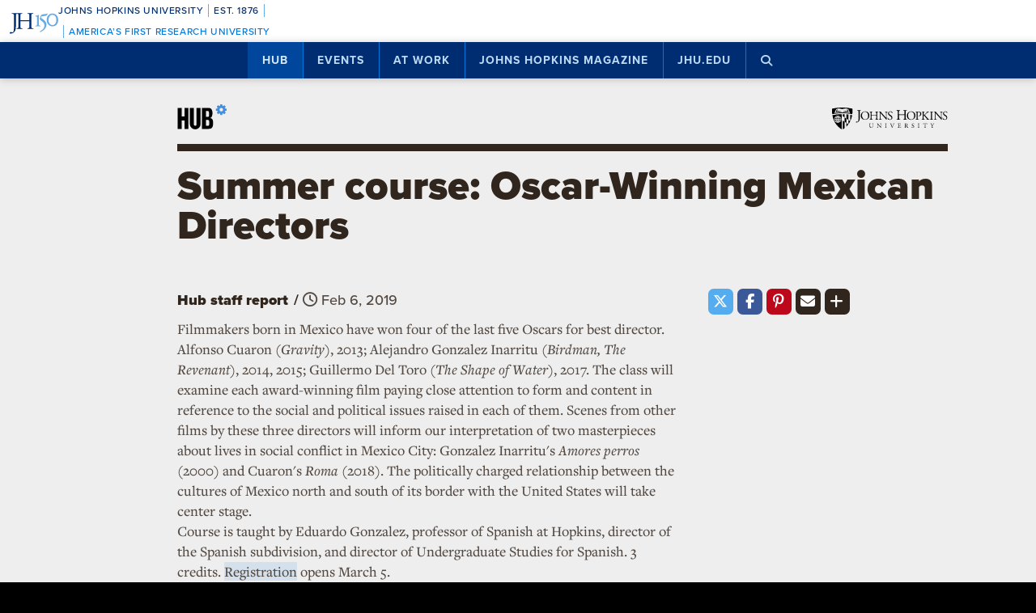

--- FILE ---
content_type: text/html; charset=UTF-8
request_url: https://hub.jhu.edu/announcements/2019/02/06/summer-course-oscar-winning-mexican-directors/
body_size: 11561
content:

<!doctype html>
<html class="no-js" lang="en">
  <head>
    <script>
    dataLayer = [];
    </script>
        <!-- Google Tag Manager -->
    <script>
    (function(w,d,s,l,i){w[l]=w[l]||[];w[l].push({'gtm.start':
    new Date().getTime(),event:'gtm.js'});var f=d.getElementsByTagName(s)[0],
    j=d.createElement(s),dl=l!='dataLayer'?'&l='+l:'';j.async=true;j.src=
    'https://www.googletagmanager.com/gtm.js?id='+i+dl;f.parentNode.insertBefore(j,f);
    })(window,document,'script','dataLayer','GTM-5K9DL47');
    </script>
    <!-- End Google Tag Manager -->
    
    
      <meta name="sentry-trace" content="108740bf195d4b8398e326ec53f73d67-66f19559e3d6441d-0" />
    <meta name="baggage" content="sentry-trace_id=108740bf195d4b8398e326ec53f73d67,sentry-sample_rate=0.01,sentry-transaction=%2Fannouncements%2F%3Ayear%2F%3Amonth%2F%3Aday%2F%3Aslug,sentry-public_key=d3381ccef82942cbb78e76484a69b204,sentry-environment=production" />
  


    <meta charset="utf-8">
    <meta name="viewport" content="width=device-width, initial-scale=1.0, viewport-fit=cover">
    <meta http-equiv="X-UA-Compatible" content="IE=edge">

        <meta property="og:site_name" content="The Hub" />
    <meta name="twitter:card" content="summary_large_image" />
    <meta name="twitter:site:id" content="743066030" />

        <meta name="referrer" content="origin">

      
<meta property="og:title" content="Summer course: Oscar-Winning Mexican Directors">

	<meta name="description" content="This course will examine each award-winning film paying close attention to form and content in reference to the social and political issues raised in each of them."	>
	<meta property="og:description" content="This course will examine each award-winning film paying close attention to form and content in reference to the social and political issues raised in each of them." />

<meta property="og:type" content="article" />
<meta property="og:url" content="https://hub.jhu.edu/announcements/2019/02/06/summer-course-oscar-winning-mexican-directors/" />
<meta property="article:published_time" content="2019-02-06T09:40:27-05:00" />
<meta property="article:publisher" content="https://www.facebook.com/johnshopkinsuniversity" />




<meta name="content_type" content="announcement" />

    <title>Summer course: Oscar-Winning Mexican Directors | Hub</title>

                <link rel="canonical" href="https://hub.jhu.edu/announcements/2019/02/06/summer-course-oscar-winning-mexican-directors/" />
    
    <link rel="apple-touch-icon" sizes="57x57" href="https://hub.jhu.edu/assets/themes/wphub/src/assets/images/icons/apple-touch-icon-57x57.png">
<link rel="apple-touch-icon" sizes="60x60" href="https://hub.jhu.edu/assets/themes/wphub/src/assets/images/icons/apple-touch-icon-60x60.png">
<link rel="apple-touch-icon" sizes="72x72" href="https://hub.jhu.edu/assets/themes/wphub/src/assets/images/icons/apple-touch-icon-72x72.png">
<link rel="apple-touch-icon" sizes="76x76" href="https://hub.jhu.edu/assets/themes/wphub/src/assets/images/icons/apple-touch-icon-76x76.png">
<link rel="apple-touch-icon" sizes="114x114" href="https://hub.jhu.edu/assets/themes/wphub/src/assets/images/icons/apple-touch-icon-114x114.png">
<link rel="apple-touch-icon" sizes="120x120" href="https://hub.jhu.edu/assets/themes/wphub/src/assets/images/icons/apple-touch-icon-120x120.png">
<link rel="apple-touch-icon" sizes="144x144" href="https://hub.jhu.edu/assets/themes/wphub/src/assets/images/icons/apple-touch-icon-144x144.png">
<link rel="apple-touch-icon" sizes="152x152" href="https://hub.jhu.edu/assets/themes/wphub/src/assets/images/icons/apple-touch-icon-152x152.png">
<link rel="apple-touch-icon" sizes="180x180" href="https://hub.jhu.edu/assets/themes/wphub/src/assets/images/icons/apple-touch-icon-180x180.png">
<link rel="icon" type="image/png" href="https://hub.jhu.edu/assets/themes/wphub/src/assets/images/icons/favicon-32x32.png" sizes="32x32">
<link rel="icon" type="image/png" href="https://hub.jhu.edu/assets/themes/wphub/src/assets/images/icons/favicon-194x194.png" sizes="194x194">
<link rel="icon" type="image/png" href="https://hub.jhu.edu/assets/themes/wphub/src/assets/images/icons/favicon-96x96.png" sizes="96x96">
<link rel="icon" type="image/png" href="https://hub.jhu.edu/assets/themes/wphub/src/assets/images/icons/android-chrome-192x192.png" sizes="192x192">
<link rel="icon" type="image/png" href="https://hub.jhu.edu/assets/themes/wphub/src/assets/images/icons/favicon-16x16.png" sizes="16x16">
<link rel="manifest" href="https://hub.jhu.edu/assets/themes/wphub/src/assets/images/icons/manifest.json">
<link rel="mask-icon" href="https://hub.jhu.edu/assets/themes/wphub/src/assets/images/icons/safari-pinned-tab.svg" color="#418fde">
<meta name="apple-mobile-web-app-title" content="HUB">
<meta name="application-name" content="HUB">
<meta name="msapplication-TileColor" content="#2d89ef">
<meta name="msapplication-TileImage" content="https://hub.jhu.edu/assets/themes/wphub/src/assets/images/icons/mstile-144x144.png">
<meta name="theme-color" content="#ffffff">

                <link rel="alternate" type="application/rss+xml" title="Hub" href="https://hub.jhu.edu/feed/" />
    
    <script type="text/javascript" id="jhu-nonces">
/* <![CDATA[ */
var jhu_nonces = {"announcement_listings":"2ba07aaca1","create_conversion":"e67800e17c","event_listings":"04cdb4bda5","facebook_shares":"c61bfc4b26","email_friend":"b4687a32de","google_search":"81ca4b70c7","site_alert":"69f577be3e","rave_alert":"ff754a2cb5"};
var jhu_nonces_timestamp = "2026-01-31 20:03:13";
/* ]]> */
</script><meta name='robots' content='max-image-preview:large' />
<link rel='dns-prefetch' href='//www.google.com' />
<link rel='stylesheet' id='wp-block-library-css' href='https://hub.jhu.edu/wp/wp-includes/css/dist/block-library/style.min.css?ver=6.6.2' type='text/css' media='all' />
<style id='safe-svg-svg-icon-style-inline-css' type='text/css'>
.safe-svg-cover{text-align:center}.safe-svg-cover .safe-svg-inside{display:inline-block;max-width:100%}.safe-svg-cover svg{height:100%;max-height:100%;max-width:100%;width:100%}

</style>
<style id='classic-theme-styles-inline-css' type='text/css'>
/*! This file is auto-generated */
.wp-block-button__link{color:#fff;background-color:#32373c;border-radius:9999px;box-shadow:none;text-decoration:none;padding:calc(.667em + 2px) calc(1.333em + 2px);font-size:1.125em}.wp-block-file__button{background:#32373c;color:#fff;text-decoration:none}
</style>
<link rel='stylesheet' id='jhu-base-css' href='https://hub.jhu.edu/assets/themes/wphub/assets/css/base.css?ver=033a3d82dda198d0243e' type='text/css' media='all' />
<link rel='stylesheet' id='jhu-modules-css' href='https://hub.jhu.edu/assets/themes/wphub/assets/css/modules.css?ver=47b003974d498399d3bb' type='text/css' media='all' />
<link rel='stylesheet' id='jhu-print-css' href='https://hub.jhu.edu/assets/themes/wphub/assets/css/print.css?ver=114431535a1ba12e505c' type='text/css' media='print' />
<link rel='stylesheet' id='jhu-hub-css' href='https://hub.jhu.edu/assets/themes/wphub/assets/css/hub.css?ver=2e14c322c6f431a5616d' type='text/css' media='all' />
<script type="text/javascript" src="https://hub.jhu.edu/wp/wp-includes/js/dist/vendor/wp-polyfill.min.js?ver=3.15.0" id="wp-polyfill-js"></script>
<script type="text/javascript" id="jhu-logger-js-extra">
/* <![CDATA[ */
var jhu_logger_data = {"dsn":"https:\/\/d3381ccef82942cbb78e76484a69b204@o106740.ingest.sentry.io\/4504554993680384","trace":"1","sample_rate":"0.01","transaction_name":"\/announcements\/:year\/:month\/:day\/:slug"};
/* ]]> */
</script>
<script type="text/javascript" src="https://hub.jhu.edu/assets/themes/shared/assets/js/logger.js?ver=4d30fb524601e9630d0b" id="jhu-logger-js"></script>
<script type="text/javascript" src="https://hub.jhu.edu/assets/themes/shared/assets/js/rave.js?ver=55f50a251fb3efebe7fb" id="jhu-rave-js"></script>
<script type="text/javascript" src="https://hub.jhu.edu/assets/themes/shared/assets/js/site-alert.js?ver=1471a85ac3384b228702" id="jhu-site-alert-js"></script>
<script type="text/javascript" src="https://hub.jhu.edu/assets/themes/shared/assets/js/modernizr.js?ver=291b8c292d0735d630d5" id="jhu-modernizr-js"></script>
<link rel="https://api.w.org/" href="https://hub.jhu.edu/wp-json/" />

  </head>

  <body class="layout-hub">

    <a class="skip-to-main" href="#main">Skip to main content</a>

        <!-- Google Tag Manager (noscript) -->
    <noscript><iframe src="https://www.googletagmanager.com/ns.html?id=GTM-5K9DL47"
    height="0" width="0" style="display:none;visibility:hidden"></iframe></noscript>
    <!-- End Google Tag Manager (noscript) -->
    
    <div class="banner-notifications">

      <!--[if lt IE 9]>
      <p class="browse-happy">You are using an <strong>outdated</strong> browser. Please upgrade your browser to improve your experience.</p>
      <![endif]-->

      <div class="rave-alert-container"></div>
      <div class="site-alert-container"></div>

    </div>

    <!-- 
Johns Hopkins University Sesquicentennial Celebration Bar
--
A standalone element to be added to any website wishing to celebrate the 150th anniversary of the founding of Johns Hopkins University. 

Implementation:
Copy the code starting at the "START COPY HERE" and ending at "END COPY HERE" comments. Place the code at the top of your website's HTML so that it appears at the top-most edge of the screen on first view and runs the full width of the screen. Typically, this is just after the opening <body> tag of your .html file. However, if your website has a "Skip to Main Content" feature, place the code below this feature.

The bar is provided in two color schemes: dark and light. The color scheme is defined by assigning the value of the jhu-150th-bar-style attribute to either "dark" or "light." The dark version has a Heritage Blue background, while the light version has a white background. Both are equally appropriate and neither is preferred over the other. Two color schemes are provided to allow for the best possible legibility and separation from your website's existing design to guarantee it presents as its own distinct object. For example, use the light version if the top of your site is using a heritage blue background.

The bar uses Proxima Nova Medium (500) provided by JHU's license with Adobe Fonts. If your existing website already loads this font and weight you may remove the additional @import line to reduce page load time. 

Note: Aside from selecting the light or dark version, you may not alter the provided colors, layout, responsive breakpoints, identifiers, or messaging in any way without prior authorization from University Communications.
-->


<!-- START COPY HERE -->
<a href="https://150.jhu.edu" parent="_blank" id="jhu-150th-bar" jhu-150th-bar-style="light">

  <style>
    /* Remove the following @import line if your website is already loading Proxima Nova Medium (500) */
    @import url("https://use.typekit.net/tgg3dge.css");
    
    :root {
      --jhu-brand-heritage-blue: #002D72;
      --jhu-blue-50: #0077D8;
      --jhu-brand-spirit-blue: #68ACE5;
      --jhu-brand-white: #FFFFFF;
      --jhu-150th-bar-accent: var(--jhu-brand-spirit-blue);
      --jhu-150th-bar-background: var(--jhu-brand-heritage-blue);
      --jhu-150th-bar-color: var(--jhu-brand-white);
      --jhu-150th-bar-secondary: var(--jhu-brand-spirit-blue);
      --jhu-150th-bar-height: 52px;

      @media (1020px <= width) {
        --jhu-150th-bar-height: 68px;
      }
    }

    #jhu-150th-bar {
      align-items: center;
      background: var(--jhu-150th-bar-background);
      box-sizing: border-box;
      color: var(--jhu-150th-bar-color);
      display: grid;
      font-family: proxima-nova, sans-serif;
      font-weight: 500;
      font-size: min(3vw, 12px);
      font-style: normal;
      gap: 0;
      grid-template-areas: 
        "logo name"
        "logo tagline";
      grid-template-columns: 60px 1fr;
      height: var(--jhu-150th-bar-height);
      letter-spacing: 0.05em;
      margin: 0;
      padding: 0 1em;
      text-decoration: none;
      text-transform: uppercase;
      width: 100%;

      @media (460px <= width) {
        grid-template-columns: 90px 1fr;
        letter-spacing: 0.1em;
      }

      @media (800px <= width) {
        gap: 0 1em;
        grid-template-areas: "name logo tagline";
        grid-template-columns: 1fr 72px 1fr;
      }

      @media (1020px <= width) {
        font-size: clamp(16px, 1.56vw, 21px);
        grid-template-columns: 1fr 108px 1fr;
      }
    }

    #jhu-150th-bar[jhu-150th-bar-style="light"] {
      --jhu-150th-bar-accent: var(--jhu-brand-spirit-blue);
      --jhu-150th-bar-background: var(--jhu-brand-white);
      --jhu-150th-bar-color: var(--jhu-brand-heritage-blue);
      --jhu-150th-bar-secondary: var(--jhu-blue-50);
    }

    #jhu-150th-bar * {
      box-sizing: inherit;
      font-size: 1em;
      line-height: 1.4;
      margin: 0;
      padding: 0;
      vertical-align: middle;
    }

    #jhu-150th-bar p {
      display: flex;
      flex-direction: row;
      flex-wrap: nowrap;
    }

    #jhu-150th-bar .jhu-150th-bar-sep {
      background-color: var(--jhu-150th-bar-accent);
      color: red;
      display: inline-block;
      height: 1.4em;
      margin: 0 0.5em;
      width: 1px;

      @media (480px <= width) {
        margin: 0 1em;
        width: 2px;
      }
    }

    #jhu-150th-bar #jhu-150th-name {
      grid-area: name;
      justify-self: start;
      text-align: left;

      @media (width < 800px) {
        align-self: end;
      }

      @media (800px <= width) {
        justify-self: end;
        text-align: right;
      }
    }

    #jhu-150th-bar #jhu-150th-name .jhu-150th-bar-sep:last-child {

      @media (width < 800px) {
        order: -1;
      }
    }

    #jhu-150th-bar #jhu-150th-logo {
      aspect-ratio: 144 / 90;
      grid-area: logo;
      height: auto;
      justify-self: center;
      object-fit: contain;
      text-align: center;
      max-height: 100%;
      max-width: 144px;
      width: 100%;
    }

    #jhu-150th-bar #jhu-150th-tagline {
      color: var(--jhu-150th-bar-secondary);
      grid-area: tagline;
      justify-self: start;
      text-align: left;

      @media (width < 800px) {
        align-self: start;
      }
    }
  </style>
  <p id="jhu-150th-name">Johns&nbsp;Hopkins&nbsp;University<span class="jhu-150th-bar-sep"></span>Est.&nbsp;1876<span class="jhu-150th-bar-sep"></span></p>
  <svg id="jhu-150th-logo" xmlns="http://www.w3.org/2000/svg" viewBox="0 0 144 90"><defs><style>.cls-1{fill:none;}.cls-2{fill:var(--jhu-150th-bar-color);}.cls-3{fill:var(--jhu-150th-bar-accent);}</style></defs><path class="cls-2" d="M69.75,68.12c-3.33-.14-5.69-.2-8.4-.2-2.85,0-5.35.07-8.4.2-.42-.2-.56-1.32-.14-1.73l1.32-.21c4.24-.7,4.24-1.39,4.24-8.68v-9.79c0-2.08-.14-2.22-3.47-2.22h-19.86c-3.33,0-3.47.14-3.47,2.22v9.79c0,7.29.34,8.26,4.23,8.68l2.02.21c.41.28.28,1.53-.14,1.73-3.75-.14-6.11-.2-8.82-.2-2.99,0-5.35.13-8.06.2-.42-.2-.55-1.32-.14-1.73l1.18-.21c3.89-.7,4.03-1.39,4.03-8.68v-25c0-6.35-.01-8.02-2.85-8.58-.59-.12-1.19-.11-1.77.02-2.9.64-2.89,2.14-2.89,8.7v25.76c0,5.48-.28,10.27-1.6,13.47-2.3,5.56-7.22,10-13.68,10-.83,0-2.98-.07-2.98-1.46,0-1.18,1.04-3.2,2.5-3.2.83,0,1.67.14,2.57.42.97.28,1.94.49,2.92.49,1.46,0,2.29-.83,2.78-1.81,1.6-3.27,1.8-13.68,1.8-17.43v-26.25c0-7.71-.69-8.54-4.79-8.89l-1.73-.14c-.42-.28-.28-1.53.14-1.74,4.03.14,6.39.21,9.3.21,1.54,0,2.95-.02,4.38-.06.78-.02,1.35-.03,2.16-.07.44.01,1.08,0,1.5.02,1.78.06,3.39.11,5.25.11,2.71,0,5.07-.07,8.05-.21.42.21.56,1.46.14,1.74l-1.32.14c-4.03.42-4.16,1.46-4.16,8.75v7.99c0,2.15.14,2.22,3.47,2.22h19.86c3.33,0,3.47-.07,3.47-2.22v-7.99c0-7.29-.14-8.33-4.24-8.75l-1.32-.14c-.42-.28-.28-1.53.14-1.74,3.19.14,5.56.21,8.4.21s5.07-.07,8.2-.21c.42.21.55,1.46.14,1.74l-1.46.14c-4.03.42-4.17,1.46-4.17,8.75v25c0,7.29.14,8.2,4.17,8.68l1.67.21c.42.28.28,1.53-.14,1.73h0Z"/><path class="cls-3" d="M126.76,26.84c6.87,0,11.55,6.45,11.55,15.07s-4.69,14.9-11.55,14.9-11.55-6.45-11.55-14.9,4.69-15.07,11.55-15.07M126.76,22.99c-10.05,0-17.16,7.87-17.16,18.92s7.95,18.75,17.16,18.75c10.05,0,17.16-7.87,17.16-18.75s-7.12-18.92-17.16-18.92"/><path class="cls-3" d="M81.05,53.13c0,4.28-.09,5.14-3.6,5.57l-1.46.17c-.43.34-.43,1.54.09,1.8,2.4-.09,5.14-.17,7.54-.17,2.65,0,5.31.09,7.88.17.51-.26.51-1.46.09-1.8l-1.46-.17c-3.51-.43-3.6-1.28-3.6-5.57v-19.61c0-2.05,0-4.45.17-6.25,0-.34-.34-.43-.6-.43-2.31.86-5.74,2.23-10.45,3-.43.34-.43,1.28.09,1.63l2.65.26c2.48.26,2.65,1.71,2.65,4.88v16.53h0Z"/><path class="cls-3" d="M109.02,55.87c0-6.76-3.94-11.64-9.51-15.5-1.11-.77-2.65-1.8-4.02-2.74-2.4-1.63-2.83-2.57-2.4-4.11.43-1.37.86-2.05,3.34-2.4l10.88-1.54c2.74-.43,4.28-3.6,4.88-5.48.09-.51-.17-1.03-.94-1.11-.94.6-1.54.86-4.71,1.28l-5.99.86c-2.74.43-4.45.68-5.57,1.03-1.11.34-2.65,2.91-3.77,5.57-1.11,2.57-1.88,5.39-1.88,6.85,0,3,3.08,4.71,6.77,7.36,3.68,2.65,6.94,6.51,6.94,11.9,0,9.42-8.91,15.76-13.62,17.21-.68.6-.34,1.97.69,2.4,6.25-1.88,18.92-9.76,18.92-21.58"/><rect class="cls-1" width="144" height="90"/></svg>
  <p id="jhu-150th-tagline"><span class="jhu-150th-bar-sep"></span>America&rsquo;s&nbsp;First&nbsp;Research&nbsp;University</p>
</a>
<!-- END COPY HERE -->
    <div class="jhu-top-nav main-nav nav section" role="navigation">

  <div class="shadow-container">

    <div class="center force">
        
                  
      <ul class="tier-1 force"><li class="hamburger-menu" aria-hidden="true"><a class="openMenu" href="#footer-nav" title="Menu" role="button"><i class="fa fa-bars" aria-hidden="true"></i><span class="text"> Menu</span></a></li><li id="menu-item-10368" class="menu-item menu-item-type-post_type menu-item-object-page menu-item-home menu-item-has-children menu-item-10368 active-section" aria-haspopup="true"><a href="https://hub.jhu.edu/">Hub</a><button class="toggle-section" tabindex="-1"><i class="fa fa-plus-square-o" aria-hidden="true"></i><span class="visuallyhidden">Open Hub</span></button>
<ul class="sub-menu tier-2 force">
	<li id="menu-item-10369" class="menu-item menu-item-type-post_type menu-item-object-page menu-item-10369"><a href="https://hub.jhu.edu/about/">About the Hub</a></li>
	<li id="menu-item-10370" class="menu-item menu-item-type-post_type menu-item-object-page menu-item-10370"><a href="https://hub.jhu.edu/announcements/">Announcements</a></li>
	<li id="menu-item-10371" class="menu-item menu-item-type-post_type menu-item-object-page menu-item-10371"><a href="https://hub.jhu.edu/media/">For Media</a></li>
	<li id="menu-item-16882" class="menu-item menu-item-type-post_type menu-item-object-page menu-item-16882"><a href="https://hub.jhu.edu/experts/">Faculty Experts Guide</a></li>
	<li id="menu-item-10372" class="menu-item menu-item-type-custom menu-item-object-custom menu-item-10372"><a href="http://eepurl.com/pa10H">Subscribe to the newsletter</a></li>
	<li id="menu-item-10402" class="menu-item menu-item-type-custom_header menu-item-object-custom_header menu-item-10402"><h6><span>Explore by Topic</span></h6></li>
	<li id="menu-item-6762" class="menu-item menu-item-type-post_type menu-item-object-page menu-item-6762"><a href="https://hub.jhu.edu/arts-culture/">Arts+Culture</a></li>
	<li id="menu-item-6763" class="menu-item menu-item-type-post_type menu-item-object-page menu-item-6763"><a href="https://hub.jhu.edu/athletics/">Athletics</a></li>
	<li id="menu-item-6764" class="menu-item menu-item-type-post_type menu-item-object-page menu-item-6764"><a href="https://hub.jhu.edu/health/">Health</a></li>
	<li id="menu-item-6765" class="menu-item menu-item-type-post_type menu-item-object-page menu-item-6765"><a href="https://hub.jhu.edu/politics-society/">Politics+Society</a></li>
	<li id="menu-item-6766" class="menu-item menu-item-type-post_type menu-item-object-page menu-item-6766"><a href="https://hub.jhu.edu/science-technology/">Science+Technology</a></li>
	<li id="menu-item-6767" class="menu-item menu-item-type-post_type menu-item-object-page menu-item-6767"><a href="https://hub.jhu.edu/student-life/">Student Life</a></li>
	<li id="menu-item-6768" class="menu-item menu-item-type-post_type menu-item-object-page menu-item-6768"><a href="https://hub.jhu.edu/university-news/">University News</a></li>
	<li id="menu-item-6769" class="menu-item menu-item-type-post_type menu-item-object-page menu-item-6769"><a href="https://hub.jhu.edu/voices-opinion/">Voices+Opinion</a></li>
</ul>
</li>
<li id="menu-item-6761" class="menu-item menu-item-type-post_type menu-item-object-page menu-item-6761"><a href="https://hub.jhu.edu/events/">Events</a></li>
<li id="menu-item-10373" class="menu-item menu-item-type-post_type menu-item-object-page menu-item-has-children menu-item-10373" aria-haspopup="true"><a href="https://hub.jhu.edu/at-work/">At Work</a><button class="toggle-section" tabindex="-1"><i class="fa fa-plus-square-o" aria-hidden="true"></i><span class="visuallyhidden">Open At Work</span></button>
<ul class="sub-menu tier-2 force">
	<li id="menu-item-10375" class="menu-item menu-item-type-post_type menu-item-object-page menu-item-10375"><a href="https://hub.jhu.edu/at-work/about/">About Hub at Work</a></li>
	<li id="menu-item-10377" class="menu-item menu-item-type-post_type menu-item-object-page menu-item-10377"><a href="https://hub.jhu.edu/gazette/archive/">Gazette Archive</a></li>
	<li id="menu-item-10400" class="menu-item menu-item-type-custom_header menu-item-object-custom_header menu-item-10400"><h6><span>Explore by Topic</span></h6></li>
	<li id="menu-item-10378" class="menu-item menu-item-type-post_type menu-item-object-page menu-item-10378"><a href="https://hub.jhu.edu/at-work/news-info/">News+Info</a></li>
	<li id="menu-item-10379" class="menu-item menu-item-type-post_type menu-item-object-page menu-item-10379"><a href="https://hub.jhu.edu/at-work/benefits-perks/">Benefits+Perks</a></li>
	<li id="menu-item-10380" class="menu-item menu-item-type-post_type menu-item-object-page menu-item-10380"><a href="https://hub.jhu.edu/at-work/health-well-being/">Health+Well-Being</a></li>
	<li id="menu-item-10381" class="menu-item menu-item-type-post_type menu-item-object-page menu-item-10381"><a href="https://hub.jhu.edu/at-work/tools-tech/">Tools+Tech</a></li>
	<li id="menu-item-10382" class="menu-item menu-item-type-post_type menu-item-object-page menu-item-10382"><a href="https://hub.jhu.edu/at-work/happenings/">Happenings</a></li>
</ul>
</li>
<li id="menu-item-10374" class="menu-item menu-item-type-post_type menu-item-object-page menu-item-has-children menu-item-10374" aria-haspopup="true"><a href="https://hub.jhu.edu/magazine/">Johns Hopkins Magazine</a><button class="toggle-section" tabindex="-1"><i class="fa fa-plus-square-o" aria-hidden="true"></i><span class="visuallyhidden">Open Johns Hopkins Magazine</span></button>
<ul class="sub-menu tier-2 force">
	<li id="menu-item-25788" class="menu-item menu-item-type-post_type menu-item-object-issue menu-item-25788"><a href="https://hub.jhu.edu/magazine/2025/fall/">Current Issue</a></li>
	<li id="menu-item-10383" class="menu-item menu-item-type-post_type menu-item-object-page menu-item-10383"><a href="https://hub.jhu.edu/magazine/about/">About the Magazine</a></li>
	<li id="menu-item-10384" class="menu-item menu-item-type-post_type menu-item-object-page menu-item-10384"><a href="https://hub.jhu.edu/magazine/past-issues/">Past Issues</a></li>
	<li id="menu-item-10385" class="menu-item menu-item-type-post_type menu-item-object-page menu-item-10385"><a href="https://hub.jhu.edu/magazine/contact/">Contact</a></li>
	<li id="menu-item-10386" class="menu-item menu-item-type-post_type menu-item-object-page menu-item-10386"><a href="https://hub.jhu.edu/magazine/giving/">Support Johns Hopkins Magazine</a></li>
	<li id="menu-item-10387" class="menu-item menu-item-type-post_type menu-item-object-page menu-item-10387"><a href="https://hub.jhu.edu/magazine/subscribe/">Subscribe to the Magazine</a></li>
</ul>
</li>
<li id="menu-item-10397" class="menu-item menu-item-type-custom menu-item-object-custom menu-item-10397"><a href="https://www.jhu.edu">jhu.edu</a></li>
<li class="search-menu"><a class="openSearch" href="/search/" role="button" aria-label="Press button to enter keywords"><i class="fa fa-fw fa-search" aria-hidden="true"></i><span class="text">Search</span></a></li></ul>
        
    </div>

  </div>
  
</div>

    <div class="main-content-container">

      <div class="header row" role="banner">
        <div class="center force">

          <div class="masthead column force">

            <a href="/" class="hubmark column">
  <img class="svg" src="https://hub.jhu.edu/assets/themes/wphub/src/assets/images/hubmark-full.svg" alt="Hub" />
  <img class="svg-fallback" src="https://hub.jhu.edu/assets/themes/wphub/src/assets/images/hubmark-full-on-bg-gray.gif" alt="Hub" />
</a>

            <a href="https://www.jhu.edu" class="header-logo column" title="Johns Hopkins University">
              <img class="svg" src="https://hub.jhu.edu/assets/themes/wphub/src/assets/images/logos/university-logo-small-horizontal-black-no-clear-space.svg" alt="Johns Hopkins University" />
              <img class="svg-fallback" src="https://hub.jhu.edu/assets/themes/wphub/src/assets/images/logos/university-logo-small-horizontal-black-no-clear-space-on-bg-gray.gif" alt="Johns Hopkins University" />
            </a>

          </div>

        </div>
      </div>

      <div id="main" role="main">

        
       
  
    
  
  
  
  
  
  
  
  
  	<div  class="announcement has-sidebar has-social main-content"
          role="article"
          data-convert="0"
          data-id="32985"
          data-type="announcement"
          data-url="https://hub.jhu.edu/announcements/2019/02/06/summer-course-oscar-winning-mexican-directors/"
          itemscope
          itemtype="https://schema.org/Article"
          >

      
    <span itemprop="publisher copyrightHolder" itemscope itemtype="https://schema.org/EducationalOrganization">
    <span itemprop="logo" itemscope itemtype="https://schema.org/ImageObject">
      <meta itemprop="url" content="https://hub.jhu.edu/assets/themes/wphub/src/assets/images/logos/university-logo-small-horizontal-blue-no-clear-space.png" />
    </span>
    <meta itemprop="name" content="Johns Hopkins University" />
  </span>


        
                  <meta itemprop="abstract" content="This course will examine each award-winning film paying close attention to form and content in reference to the social and political issues raised in each of them." />
      

      
  
  
    
    <div class="page-title-container row">
      <div class="center force">
        
    
  
        
    <h1 class="headline">

      
      <span itemprop="headline">
	
			Summer course: Oscar-Winning Mexican Directors
	
			</span>

      
    </h1>

    	

  

      </div>
    </div>

          
		
	
	

    
  


      <div class="body-container row">

        <div class="center force">

  		    <div itemprop="articleBody" class="body-copy column force">

  					
  			      <div class="byline force">

  			        
	
		
		<p>
			<span class="visuallyhidden">By</span>
			<span class="author" itemprop="author">Hub staff report</span>
		</p>

	


                              <span class="sep" aria-hidden="true">/</span>
              
  			    		
	
		
		<span class="visuallyhidden">Published</span>

		
					<meta itemprop="datePublished dateCreated" content="2019-02-06" />
		
		
		
						
		
														
		<span class="publish-date convert-pubdate" data-timestamp="1549464027">
	
	Feb 6, 2019

</span>

	


  			      </div>

              <p>Filmmakers born in Mexico have won four of the last five Oscars for best director. Alfonso Cuaron (<em>Gravity</em>), 2013; Alejandro Gonzalez Inarritu (<em>Birdman, The Revenant</em>), 2014, 2015; Guillermo Del Toro (<em>The Shape of Water</em>), 2017. The class will examine each award-winning film paying close attention to form and content in reference to the social and political issues raised in each of them. Scenes from other films by these three directors will inform our interpretation of two masterpieces about lives in social conflict in Mexico City: Gonzalez Inarritu's <em>Amores perros</em> (2000) and Cuaron's <em>Roma</em> (2018). The politically charged relationship between the cultures of Mexico north and south of its border with the United States will take center stage.</p>

<p>Course is taught by Eduardo Gonzalez, professor of Spanish at Hopkins, director of the Spanish subdivision, and director of Undergraduate Studies for Spanish. 3 credits. <a href="https://sis.jhu.edu">Registration</a> opens March 5.</p>

<p>For more courses offered this summer, see the <a href="https://summerprograms.jhu.edu/program/hopkins-undergraduate-students-summer-classes/">Summer Programs website</a>.</p>


  					
            
              
            
          </div>

          <div role="complementary" aria-label="Sidebar" class="minimal sidebar fixable column">

  					
  			      
	
	<div class="social section force" data-view="social">

						
		
      
        
        
  <div class="share-icon twitter">
    <a href="https://twitter.com/intent/tweet?url=https%3A%2F%2Fhub.jhu.edu%2Fannouncements%2F2019%2F02%2F06%2Fsummer-course-oscar-winning-mexican-directors%2F&text=Summer%20course%3A%20Oscar-Winning%20Mexican%20Directors&via=HubJHU&related=JohnsHopkins" target="_blank" class="gtm-social-share" data-type="Twitter">
      <i class="fa-brands fa-fw fa-x-twitter"></i>
      <span class="visuallyhidden">Share on X</span>
    </a>
  </div>



		
      
  <div class="share-icon facebook">
    <a href="https://www.facebook.com/sharer/sharer.php?u=https%3A%2F%2Fhub.jhu.edu%2Fannouncements%2F2019%2F02%2F06%2Fsummer-course-oscar-winning-mexican-directors%2F&display=page" target="_blank" class="force gtm-social-share" data-type="Facebook">
      <i class="fa fa-fw fa-facebook"></i>
      <span class="visuallyhidden">Share on Facebook</span>
    </a>
  </div>



						
      
  
  <div class="share-icon pinterest">
    <a href="https://pinterest.com/pin/create/button/?url=https%3A%2F%2Fhub.jhu.edu%2Fannouncements%2F2019%2F02%2F06%2Fsummer-course-oscar-winning-mexican-directors%2F&description=This%20course%20will%20examine%20each%20award-winning%20film%20paying%20close%20attention%20to%20form%20and%20content%20in%20reference%20to%20the%20social%20and%20political%20issues%20raised%20in%20each%20of%20them." target="_blank" class="gtm-social-share" data-type="Pinterest">
      <i class="fa fa-fw fa-pinterest-p"></i>
      <span class="visuallyhidden">Pin it on Pinterest</span>
    </a>
  </div>



		<div class="share-icon email" data-id="32985">
			<button>
				<i class="fa fa-fw fa-envelope"></i>
				<span class="visuallyhidden">Email</span>
			</button>
		</div>

		<div class="share-icon more">
			<button>
				<i class="fa fa-fw fa-plus"></i>
				<span class="visuallyhidden">More social media options</span>
			</button>

			<div class="more-container hidden">

				
      
        
        
    
  <div class="share-icon linkedin">
    <a href="https://www.linkedin.com/shareArticle?url=https%3A%2F%2Fhub.jhu.edu%2Fannouncements%2F2019%2F02%2F06%2Fsummer-course-oscar-winning-mexican-directors%2F&title=Summer%20course%3A%20Oscar-Winning%20Mexican%20Directors&summary=This%20course%20will%20examine%20each%20award-winning%20film%20paying%20close%20attention%20to%20form%20and%20content%20in%20reference%20to%20the%20social%20and%20political%20issues%20raised%20in%20each%20of%20them.&source=The%20Hub&mini=true" target="_blank" class="gtm-social-share" data-type="LinkedIn">
      <i class="fa fa-fw fa-linkedin"></i>
      <span class="visuallyhidden">Share on LinkedIn</span>
    </a>
  </div>



				
      
  <div class="share-icon reddit">
    <a href="http://www.reddit.com/submit?url=https%3A%2F%2Fhub.jhu.edu%2Fannouncements%2F2019%2F02%2F06%2Fsummer-course-oscar-winning-mexican-directors%2F&title=Summer%20course%3A%20Oscar-Winning%20Mexican%20Directors" target="_blank" class="gtm-social-share" data-type="Reddit">
      <i class="fa fa-fw fa-reddit-alien"></i>
      <span class="visuallyhidden">Share on Reddit</span>
    </a>
  </div>



				
    
  <div class="share-icon tumblr">
    <a href="https://www.tumblr.com/widgets/share/tool?canonicalUrl=https%3A%2F%2Fhub.jhu.edu%2Fannouncements%2F2019%2F02%2F06%2Fsummer-course-oscar-winning-mexican-directors%2F" target="_blank" class="gtm-social-share" data-type="Tumblr">
      <i class="fa fa-fw fa-tumblr"></i>
      <span class="visuallyhidden">Share on Tumblr</span>
    </a>
  </div>



			</div>

		</div>

	</div>



  					
  		    </div>

  		    <div role="complementary" aria-label="Sidebar" aria-label="Sidebar" class="full sidebar fixable column">

  					
            
	
	<div class="social section force" data-view="social">

						
		
      
        
        
  <div class="share-icon twitter">
    <a href="https://twitter.com/intent/tweet?url=https%3A%2F%2Fhub.jhu.edu%2Fannouncements%2F2019%2F02%2F06%2Fsummer-course-oscar-winning-mexican-directors%2F&text=Summer%20course%3A%20Oscar-Winning%20Mexican%20Directors&via=HubJHU&related=JohnsHopkins" target="_blank" class="gtm-social-share" data-type="Twitter">
      <i class="fa-brands fa-fw fa-x-twitter"></i>
      <span class="visuallyhidden">Share on X</span>
    </a>
  </div>



		
      
  <div class="share-icon facebook">
    <a href="https://www.facebook.com/sharer/sharer.php?u=https%3A%2F%2Fhub.jhu.edu%2Fannouncements%2F2019%2F02%2F06%2Fsummer-course-oscar-winning-mexican-directors%2F&display=page" target="_blank" class="force gtm-social-share" data-type="Facebook">
      <i class="fa fa-fw fa-facebook"></i>
      <span class="visuallyhidden">Share on Facebook</span>
    </a>
  </div>



						
      
  
  <div class="share-icon pinterest">
    <a href="https://pinterest.com/pin/create/button/?url=https%3A%2F%2Fhub.jhu.edu%2Fannouncements%2F2019%2F02%2F06%2Fsummer-course-oscar-winning-mexican-directors%2F&description=This%20course%20will%20examine%20each%20award-winning%20film%20paying%20close%20attention%20to%20form%20and%20content%20in%20reference%20to%20the%20social%20and%20political%20issues%20raised%20in%20each%20of%20them." target="_blank" class="gtm-social-share" data-type="Pinterest">
      <i class="fa fa-fw fa-pinterest-p"></i>
      <span class="visuallyhidden">Pin it on Pinterest</span>
    </a>
  </div>



		<div class="share-icon email" data-id="32985">
			<button>
				<i class="fa fa-fw fa-envelope"></i>
				<span class="visuallyhidden">Email</span>
			</button>
		</div>

		<div class="share-icon more">
			<button>
				<i class="fa fa-fw fa-plus"></i>
				<span class="visuallyhidden">More social media options</span>
			</button>

			<div class="more-container hidden">

				
      
        
        
    
  <div class="share-icon linkedin">
    <a href="https://www.linkedin.com/shareArticle?url=https%3A%2F%2Fhub.jhu.edu%2Fannouncements%2F2019%2F02%2F06%2Fsummer-course-oscar-winning-mexican-directors%2F&title=Summer%20course%3A%20Oscar-Winning%20Mexican%20Directors&summary=This%20course%20will%20examine%20each%20award-winning%20film%20paying%20close%20attention%20to%20form%20and%20content%20in%20reference%20to%20the%20social%20and%20political%20issues%20raised%20in%20each%20of%20them.&source=The%20Hub&mini=true" target="_blank" class="gtm-social-share" data-type="LinkedIn">
      <i class="fa fa-fw fa-linkedin"></i>
      <span class="visuallyhidden">Share on LinkedIn</span>
    </a>
  </div>



				
      
  <div class="share-icon reddit">
    <a href="http://www.reddit.com/submit?url=https%3A%2F%2Fhub.jhu.edu%2Fannouncements%2F2019%2F02%2F06%2Fsummer-course-oscar-winning-mexican-directors%2F&title=Summer%20course%3A%20Oscar-Winning%20Mexican%20Directors" target="_blank" class="gtm-social-share" data-type="Reddit">
      <i class="fa fa-fw fa-reddit-alien"></i>
      <span class="visuallyhidden">Share on Reddit</span>
    </a>
  </div>



				
    
  <div class="share-icon tumblr">
    <a href="https://www.tumblr.com/widgets/share/tool?canonicalUrl=https%3A%2F%2Fhub.jhu.edu%2Fannouncements%2F2019%2F02%2F06%2Fsummer-course-oscar-winning-mexican-directors%2F" target="_blank" class="gtm-social-share" data-type="Tumblr">
      <i class="fa fa-fw fa-tumblr"></i>
      <span class="visuallyhidden">Share on Tumblr</span>
    </a>
  </div>



			</div>

		</div>

	</div>


            
	


            
  					
  		    </div>

  		  </div>

      </div>

  </div>


      </div>

    </div>

    
      
    
    <div class="global-footer" role="contentinfo">

  <div class="center force">

    <a id="footer-nav"></a>

    <div class="footer-nav nav row" role="region" aria-label="Footer menu">

      <div class="column footer-network">

        <h6>News Network</h6>
        <ul class="tier-1 force"><li id="menu-item-10403" class="menu-item menu-item-type-post_type menu-item-object-page menu-item-home menu-item-10403"><a href="https://hub.jhu.edu/">The Hub</a></li>
<li id="menu-item-10404" class="menu-item menu-item-type-post_type menu-item-object-page menu-item-10404"><a href="https://hub.jhu.edu/at-work/">At Work</a></li>
<li id="menu-item-10405" class="menu-item menu-item-type-post_type menu-item-object-page menu-item-10405"><a href="https://hub.jhu.edu/magazine/">Johns Hopkins Magazine</a></li>
<li id="menu-item-10407" class="menu-item menu-item-type-post_type menu-item-object-page menu-item-10407"><a href="https://hub.jhu.edu/search/">Search</a></li>
</ul>

      </div>

      <div class="column footer-explore">

        <h6>Explore by Topic</h6>
        <ul class="tier-1 force"><li id="menu-item-10408" class="menu-item menu-item-type-post_type menu-item-object-page menu-item-10408"><a href="https://hub.jhu.edu/health/">Health</a></li>
<li id="menu-item-10409" class="menu-item menu-item-type-post_type menu-item-object-page menu-item-10409"><a href="https://hub.jhu.edu/science-technology/">Science+Technology</a></li>
<li id="menu-item-10410" class="menu-item menu-item-type-post_type menu-item-object-page menu-item-10410"><a href="https://hub.jhu.edu/arts-culture/">Arts+Culture</a></li>
<li id="menu-item-10411" class="menu-item menu-item-type-post_type menu-item-object-page menu-item-10411"><a href="https://hub.jhu.edu/politics-society/">Politics+Society</a></li>
<li id="menu-item-10412" class="menu-item menu-item-type-post_type menu-item-object-page menu-item-10412"><a href="https://hub.jhu.edu/university-news/">University News</a></li>
<li id="menu-item-10413" class="menu-item menu-item-type-post_type menu-item-object-page menu-item-10413"><a href="https://hub.jhu.edu/student-life/">Student Life</a></li>
<li id="menu-item-10414" class="menu-item menu-item-type-post_type menu-item-object-page menu-item-10414"><a href="https://hub.jhu.edu/athletics/">Athletics</a></li>
<li id="menu-item-10415" class="menu-item menu-item-type-post_type menu-item-object-page menu-item-10415"><a href="https://hub.jhu.edu/voices-opinion/">Voices+Opinion</a></li>
</ul>

      </div>

      <div class="column footer-resources">

        <h6>Resources</h6>
        <ul class="tier-1 force"><li id="menu-item-10416" class="menu-item menu-item-type-post_type menu-item-object-page menu-item-10416"><a href="https://hub.jhu.edu/about/">About the Hub</a></li>
<li id="menu-item-10417" class="menu-item menu-item-type-custom menu-item-object-custom menu-item-10417"><a href="http://eepurl.com/pa10H">Get Email Updates</a></li>
<li id="menu-item-10418" class="menu-item menu-item-type-post_type menu-item-object-page menu-item-10418"><a href="https://hub.jhu.edu/events/">Events</a></li>
<li id="menu-item-10419" class="menu-item menu-item-type-post_type menu-item-object-page menu-item-10419"><a href="https://hub.jhu.edu/vip/submit-announcement/">Submit an Announcement</a></li>
<li id="menu-item-10420" class="menu-item menu-item-type-post_type menu-item-object-page menu-item-10420"><a href="https://hub.jhu.edu/vip/submit-event/">Submit an Event</a></li>
<li id="menu-item-10422" class="menu-item menu-item-type-post_type menu-item-object-page menu-item-10422"><a href="https://hub.jhu.edu/media/">For Media</a></li>
<li id="menu-item-16883" class="menu-item menu-item-type-post_type menu-item-object-page menu-item-16883"><a href="https://hub.jhu.edu/experts/">Faculty Experts Guide</a></li>
<li id="menu-item-10424" class="menu-item menu-item-type-custom menu-item-object-custom menu-item-10424"><a href="https://www.jhu.edu/privacystatement">Privacy Statement</a></li>
<li id="menu-item-10425" class="menu-item menu-item-type-custom menu-item-object-custom menu-item-10425"><a href="http://accessibility.jhu.edu/">Accessibility</a></li>
<li id="menu-item-10426" class="menu-item menu-item-type-post_type menu-item-object-page menu-item-10426"><a href="https://hub.jhu.edu/about/">Contact Us</a></li>
</ul>

      </div>

      <div class="column footer-discover">

        <h6>Discover JHU</h6>
        <ul class="tier-1 force"><li id="menu-item-10427" class="menu-item menu-item-type-custom menu-item-object-custom menu-item-10427"><a href="https://www.jhu.edu">jhu.edu</a></li>
<li id="menu-item-10428" class="menu-item menu-item-type-custom menu-item-object-custom menu-item-10428"><a href="https://www.jhu.edu/about/">About the University</a></li>
<li id="menu-item-10429" class="menu-item menu-item-type-custom menu-item-object-custom menu-item-10429"><a href="https://www.jhu.edu/schools/">Schools &#038; Divisions</a></li>
<li id="menu-item-10430" class="menu-item menu-item-type-custom menu-item-object-custom menu-item-10430"><a href="https://www.jhu.edu/academics/">Academic Programs</a></li>
<li id="menu-item-10431" class="menu-item menu-item-type-custom menu-item-object-custom menu-item-10431"><a href="https://www.jhu.edu/admissions/">Admissions</a></li>
<li id="menu-item-10432" class="menu-item menu-item-type-custom menu-item-object-custom menu-item-10432"><a href="https://www.jhu.edu/admissions/visit/">Plan a Visit</a></li>
<li id="menu-item-10433" class="menu-item menu-item-type-custom menu-item-object-custom menu-item-10433"><a href="https://hr.jhu.edu/jobs-jhu/">Employment</a></li>
<li id="menu-item-10434" class="menu-item menu-item-type-custom menu-item-object-custom menu-item-10434"><a href="https://my.jh.edu/portal/web/jhupub">my.JohnsHopkins.edu</a></li>
</ul>

      </div>

    </div>

    <div class="identification row">

      <a class="footer-logo column" href="https://www.jhu.edu">
        <img class="horizontal-logo svg center" src="https://hub.jhu.edu/assets/themes/wphub/src/assets/images/logos/university-logo-small-horizontal-white-no-clear-space.svg" alt="Johns Hopkins University" />
        <img class="horizontal-logo svg-fallback center" src="https://hub.jhu.edu/assets/themes/wphub/src/assets/images/logos/university-logo-small-horizontal-white-no-clear-space-on-288-blue.gif" alt="Johns Hopkins University" />
        <img class="vertical-logo svg center" src="https://hub.jhu.edu/assets/themes/wphub/src/assets/images/logos/university-logo-small-vertical-white-no-clear-space.svg" alt="Johns Hopkins University" />
        <img class="vertical-logo svg-fallback center" src="https://hub.jhu.edu/assets/themes/wphub/src/assets/images/logos/university-logo-small-vertical-white-no-clear-space-on-288-blue.gif" alt="Johns Hopkins University" />
      </a>

      <ul class="contact column">
        <li class="university-name">&copy; 2026 <a href="https://www.jhu.edu">Johns Hopkins University</a>. All rights reserved.</li>
        <li class="office-name"><a href="http://universitycommunications.jhu.edu/">University Communications</a></li>
        <li class="address">3910 Keswick Rd., Suite N2600, Baltimore, MD</li>
        <li><div class="social-links">

  <a class="twitter fa-stack" href="http://www.twitter.com/JohnsHopkins">
    <i class="fa-solid fa-stack-1x fa-square" aria-hidden="true"></i>
    <i class="fa-brands fa-stack-1x fa-square-x-twitter" aria-hidden="true"></i>
    <span class="visuallyhidden">X</span>
  </a>

  <a class="facebook fa-stack" href="http://www.facebook.com/johnshopkinsuniversity">
    <i class="fa-solid fa-stack-1x fa-square" aria-hidden="true"></i>
    <i class="fa-brands fa-stack-1x fa-facebook-square" aria-hidden="true"></i>
    <span class="visuallyhidden">Facebook</span>
  </a>

  <a class="linkedin fa-stack" href="https://www.linkedin.com/edu/the-johns-hopkins-university-18560">
    <i class="fa-solid fa-stack-1x fa-square" aria-hidden="true"></i>
    <i class="fa-brands fa-stack-1x fa-linkedin-in" aria-hidden="true"></i>
    <span class="visuallyhidden">LinkedIn</span>
  </a>

  <a class="youtube fa-stack" href="http://www.youtube.com/johnshopkins">
    <i class="fa-solid fa-stack-1x fa-square" aria-hidden="true"></i>
    <i class="fa-brands fa-stack-1x fa-youtube-square" aria-hidden="true"></i>
    <span class="visuallyhidden">YouTube</span>
  </a>

  <a class="instagram fa-stack" href="http://instagram.com/johnshopkinsu">
    <i class="fa-solid fa-stack-1x fa-square" aria-hidden="true"></i>
    <i class="fa-brands fa-stack-1x fa-instagram-square" aria-hidden="true"></i>
    <span class="visuallyhidden">Instagram</span>
  </a>

</div>
</li>
      </ul>

    </div>

  </div>

</div>

    <div id="layout-debugger">

  <div id="column-master-super-awesome-grid">

    <div class="center force">

      <!-- <div class="row force"><div class="column twelve">twelve</div></div>

      <div class="row force"><div class="column eleven">eleven</div></div>

      <div class="row force"><div class="column ten">ten</div></div>

      <div class="row force"><div class="column nine">nine</div></div>

      <div class="row force"><div class="column eight">eight</div></div>

      <div class="row force"><div class="column seven">seven</div></div>

      <div class="row force">
        <div class="column six">six</div>
        <div class="column six">six</div>
      </div>

      <div class="row force"><div class="column five">five</div></div>

      <div class="row force">
        <div class="column four">four</div>
        <div class="column four">four</div>
        <div class="column four">four</div>
      </div>

      <div class="row force">
        <div class="column three">three</div>
        <div class="column three">three</div>
        <div class="column three">three</div>
        <div class="column three">three</div>
      </div>

      <div class="row force">
        <div class="column two"></div>
        <div class="column two"></div>
        <div class="column two"></div>
        <div class="column two"></div>
        <div class="column two"></div>
        <div class="column two"></div>
      </div>

      <div class="row force">
        <div class="column one">one</div>
        <div class="column one">one</div>
        <div class="column one">one</div>
        <div class="column one">one</div>
        <div class="column one">one</div>
        <div class="column one">one</div>
        <div class="column one">one</div>
        <div class="column one">one</div>
        <div class="column one">one</div>
        <div class="column one">one</div>
        <div class="column one">one</div>
        <div class="column one">one</div>
      </div> -->

      <!-- <div class="row force">
        <div class="column twelve"></div>
      </div> -->

      <div class="row force">
        <div class="column eleven"></div>
        <div class="column one"></div>
      </div>

      <div class="row force">
        <div class="column ten"></div>
        <div class="column two"></div>
      </div>

      <div class="row force">
        <div class="column nine"></div>
        <div class="column three"></div>
      </div>

      <div class="row force">
        <div class="column eight"></div>
        <div class="column four"></div>
      </div>

      <div class="row force">
        <div class="column seven"></div>
        <div class="column five"></div>
      </div>

      <div class="row force">
        <div class="column six"></div>
        <div class="column six"></div>
      </div>

      <!-- <div class="row force">
        <div class="column five"></div>
        <div class="column seven"></div>
      </div> -->

      <div class="row force">
        <div class="column four"></div>
        <div class="column four"></div>
        <div class="column four"></div>
      </div>

      <div class="row force">
        <div class="column three"></div>
        <div class="column three"></div>
        <div class="column three"></div>
        <div class="column three"></div>
      </div>

      <div class="row force">
        <div class="column two"></div>
        <div class="column two"></div>
        <div class="column two"></div>
        <div class="column two"></div>
        <div class="column two"></div>
        <div class="column two"></div>
      </div>

      <div class="row force">
        <div class="column one"></div>
        <div class="column one"></div>
        <div class="column one"></div>
        <div class="column one"></div>
        <div class="column one"></div>
        <div class="column one"></div>
        <div class="column one"></div>
        <div class="column one"></div>
        <div class="column one"></div>
        <div class="column one"></div>
        <div class="column one"></div>
        <div class="column one"></div>
      </div>

    </div>
  </div>

  <div id="width-breakpoint-totally-tubular-stripes">
    <div class="stripe hand"></div>
    <div class="stripe lap"></div>
    <div class="stripe desk"></div>
    <div class="stripe wall"></div>
    <div class="stripe jumbotron"></div>
  </div>

  <div id="height-breakpoint-totally-tubular-stripes">
    <div class="stripe hand"></div>
    <div class="stripe lap"></div>
    <div class="stripe desk"></div>
    <div class="stripe wall"></div>
    <div class="stripe jumbotron"></div>
  </div>

  <div id="breakpoint-checker"></div>

</div>

    
<div id="breakpoint">

  <div class="width">
    <div class="hand"></div>
    <div class="lap"></div>
    <div class="desk"></div>
    <div class="wall"></div>
    <div class="jumbotron"></div>
  </div>

  <div class="height">
    <div class="hand"></div>
    <div class="lap"></div>
    <div class="desk"></div>
    <div class="wall"></div>
    <div class="jumbotron"></div>
  </div>

</div>

    <script type="text/javascript" src="https://hub.jhu.edu/wp/wp-includes/js/underscore.min.js?ver=1.13.4" id="underscore-js"></script>
<script type="text/javascript" src="https://hub.jhu.edu/wp/wp-includes/js/jquery/jquery.min.js?ver=3.7.1" id="jquery-core-js"></script>
<script type="text/javascript" src="https://hub.jhu.edu/wp/wp-includes/js/jquery/jquery-migrate.min.js?ver=3.4.1" id="jquery-migrate-js"></script>
<script type="text/javascript" src="https://hub.jhu.edu/wp/wp-includes/js/backbone.min.js?ver=1.5.0" id="backbone-js"></script>
<script type="text/javascript" src="https://hub.jhu.edu/wp/wp-includes/js/dist/vendor/lodash.min.js?ver=4.17.21" id="lodash-js"></script>
<script type="text/javascript" id="lodash-js-after">
/* <![CDATA[ */
window.lodash = _.noConflict();
/* ]]> */
</script>
<script type="text/javascript" src="https://hub.jhu.edu/assets/themes/wphub/assets/js/vent.js?ver=a41c71dee6c1cbfb8e8f" id="jhu-vent-js"></script>
<script type="text/javascript" src="https://hub.jhu.edu/wp/wp-includes/js/dist/vendor/moment.min.js?ver=2.29.4" id="moment-js"></script>
<script type="text/javascript" id="moment-js-after">
/* <![CDATA[ */
moment.updateLocale( 'en_US', {"months":["January","February","March","April","May","June","July","August","September","October","November","December"],"monthsShort":["Jan","Feb","Mar","Apr","May","Jun","Jul","Aug","Sep","Oct","Nov","Dec"],"weekdays":["Sunday","Monday","Tuesday","Wednesday","Thursday","Friday","Saturday"],"weekdaysShort":["Sun","Mon","Tue","Wed","Thu","Fri","Sat"],"week":{"dow":1},"longDateFormat":{"LT":"g:i a","LTS":null,"L":null,"LL":"F j, Y","LLL":"F j, Y g:i a","LLLL":null}} );
/* ]]> */
</script>
<script type="text/javascript" src="https://hub.jhu.edu/assets/themes/wphub/assets/js/global.js?ver=00925531fc239631ea36" id="jhu-global-js"></script>
<script type="text/javascript" id="gforms_recaptcha_recaptcha-js-extra">
/* <![CDATA[ */
var gforms_recaptcha_recaptcha_strings = {"site_key":"6LclNtkZAAAAANENXb4rH5E6uT1RlbUCAFvjxJYj","ajaxurl":"https:\/\/hub.jhu.edu\/wp-admin\/admin-ajax.php","nonce":"75959f9435"};
/* ]]> */
</script>
<script type="text/javascript" src="https://www.google.com/recaptcha/api.js?render=6LclNtkZAAAAANENXb4rH5E6uT1RlbUCAFvjxJYj&amp;ver=1.2.2" id="gforms_recaptcha_recaptcha-js"></script>
<script type="text/javascript" id="gforms_recaptcha_recaptcha-js-after">
/* <![CDATA[ */
(function($){grecaptcha.ready(function(){$('.grecaptcha-badge').css('visibility','hidden');});})(jQuery);
/* ]]> */
</script>
<script type="text/javascript" src="https://hub.jhu.edu/assets/themes/wphub/assets/js/page.js?ver=d281b0fb89d35ec9aebd" id="jhu-page-js"></script>
<script type="text/javascript" src="https://hub.jhu.edu/assets/themes/wphub/assets/js/announcement.js?ver=c2b9ce8cc0b95ad7e7d8" id="jhu-announcement-js"></script>


    
    
          <script type="text/javascript">
/*<![CDATA[*/
(function() {
var sz = document.createElement('script'); sz.type = 'text/javascript'; sz.async = true;
sz.src = '//siteimproveanalytics.com/js/siteanalyze_6185845.js';
var s = document.getElementsByTagName('script')[0]; s.parentNode.insertBefore(sz, s);
})();
/*]]>*/
</script>
    
</body>
</html>


--- FILE ---
content_type: text/html; charset=utf-8
request_url: https://www.google.com/recaptcha/api2/anchor?ar=1&k=6LclNtkZAAAAANENXb4rH5E6uT1RlbUCAFvjxJYj&co=aHR0cHM6Ly9odWIuamh1LmVkdTo0NDM.&hl=en&v=N67nZn4AqZkNcbeMu4prBgzg&size=invisible&anchor-ms=20000&execute-ms=30000&cb=jhti5cwbgz7q
body_size: 48700
content:
<!DOCTYPE HTML><html dir="ltr" lang="en"><head><meta http-equiv="Content-Type" content="text/html; charset=UTF-8">
<meta http-equiv="X-UA-Compatible" content="IE=edge">
<title>reCAPTCHA</title>
<style type="text/css">
/* cyrillic-ext */
@font-face {
  font-family: 'Roboto';
  font-style: normal;
  font-weight: 400;
  font-stretch: 100%;
  src: url(//fonts.gstatic.com/s/roboto/v48/KFO7CnqEu92Fr1ME7kSn66aGLdTylUAMa3GUBHMdazTgWw.woff2) format('woff2');
  unicode-range: U+0460-052F, U+1C80-1C8A, U+20B4, U+2DE0-2DFF, U+A640-A69F, U+FE2E-FE2F;
}
/* cyrillic */
@font-face {
  font-family: 'Roboto';
  font-style: normal;
  font-weight: 400;
  font-stretch: 100%;
  src: url(//fonts.gstatic.com/s/roboto/v48/KFO7CnqEu92Fr1ME7kSn66aGLdTylUAMa3iUBHMdazTgWw.woff2) format('woff2');
  unicode-range: U+0301, U+0400-045F, U+0490-0491, U+04B0-04B1, U+2116;
}
/* greek-ext */
@font-face {
  font-family: 'Roboto';
  font-style: normal;
  font-weight: 400;
  font-stretch: 100%;
  src: url(//fonts.gstatic.com/s/roboto/v48/KFO7CnqEu92Fr1ME7kSn66aGLdTylUAMa3CUBHMdazTgWw.woff2) format('woff2');
  unicode-range: U+1F00-1FFF;
}
/* greek */
@font-face {
  font-family: 'Roboto';
  font-style: normal;
  font-weight: 400;
  font-stretch: 100%;
  src: url(//fonts.gstatic.com/s/roboto/v48/KFO7CnqEu92Fr1ME7kSn66aGLdTylUAMa3-UBHMdazTgWw.woff2) format('woff2');
  unicode-range: U+0370-0377, U+037A-037F, U+0384-038A, U+038C, U+038E-03A1, U+03A3-03FF;
}
/* math */
@font-face {
  font-family: 'Roboto';
  font-style: normal;
  font-weight: 400;
  font-stretch: 100%;
  src: url(//fonts.gstatic.com/s/roboto/v48/KFO7CnqEu92Fr1ME7kSn66aGLdTylUAMawCUBHMdazTgWw.woff2) format('woff2');
  unicode-range: U+0302-0303, U+0305, U+0307-0308, U+0310, U+0312, U+0315, U+031A, U+0326-0327, U+032C, U+032F-0330, U+0332-0333, U+0338, U+033A, U+0346, U+034D, U+0391-03A1, U+03A3-03A9, U+03B1-03C9, U+03D1, U+03D5-03D6, U+03F0-03F1, U+03F4-03F5, U+2016-2017, U+2034-2038, U+203C, U+2040, U+2043, U+2047, U+2050, U+2057, U+205F, U+2070-2071, U+2074-208E, U+2090-209C, U+20D0-20DC, U+20E1, U+20E5-20EF, U+2100-2112, U+2114-2115, U+2117-2121, U+2123-214F, U+2190, U+2192, U+2194-21AE, U+21B0-21E5, U+21F1-21F2, U+21F4-2211, U+2213-2214, U+2216-22FF, U+2308-230B, U+2310, U+2319, U+231C-2321, U+2336-237A, U+237C, U+2395, U+239B-23B7, U+23D0, U+23DC-23E1, U+2474-2475, U+25AF, U+25B3, U+25B7, U+25BD, U+25C1, U+25CA, U+25CC, U+25FB, U+266D-266F, U+27C0-27FF, U+2900-2AFF, U+2B0E-2B11, U+2B30-2B4C, U+2BFE, U+3030, U+FF5B, U+FF5D, U+1D400-1D7FF, U+1EE00-1EEFF;
}
/* symbols */
@font-face {
  font-family: 'Roboto';
  font-style: normal;
  font-weight: 400;
  font-stretch: 100%;
  src: url(//fonts.gstatic.com/s/roboto/v48/KFO7CnqEu92Fr1ME7kSn66aGLdTylUAMaxKUBHMdazTgWw.woff2) format('woff2');
  unicode-range: U+0001-000C, U+000E-001F, U+007F-009F, U+20DD-20E0, U+20E2-20E4, U+2150-218F, U+2190, U+2192, U+2194-2199, U+21AF, U+21E6-21F0, U+21F3, U+2218-2219, U+2299, U+22C4-22C6, U+2300-243F, U+2440-244A, U+2460-24FF, U+25A0-27BF, U+2800-28FF, U+2921-2922, U+2981, U+29BF, U+29EB, U+2B00-2BFF, U+4DC0-4DFF, U+FFF9-FFFB, U+10140-1018E, U+10190-1019C, U+101A0, U+101D0-101FD, U+102E0-102FB, U+10E60-10E7E, U+1D2C0-1D2D3, U+1D2E0-1D37F, U+1F000-1F0FF, U+1F100-1F1AD, U+1F1E6-1F1FF, U+1F30D-1F30F, U+1F315, U+1F31C, U+1F31E, U+1F320-1F32C, U+1F336, U+1F378, U+1F37D, U+1F382, U+1F393-1F39F, U+1F3A7-1F3A8, U+1F3AC-1F3AF, U+1F3C2, U+1F3C4-1F3C6, U+1F3CA-1F3CE, U+1F3D4-1F3E0, U+1F3ED, U+1F3F1-1F3F3, U+1F3F5-1F3F7, U+1F408, U+1F415, U+1F41F, U+1F426, U+1F43F, U+1F441-1F442, U+1F444, U+1F446-1F449, U+1F44C-1F44E, U+1F453, U+1F46A, U+1F47D, U+1F4A3, U+1F4B0, U+1F4B3, U+1F4B9, U+1F4BB, U+1F4BF, U+1F4C8-1F4CB, U+1F4D6, U+1F4DA, U+1F4DF, U+1F4E3-1F4E6, U+1F4EA-1F4ED, U+1F4F7, U+1F4F9-1F4FB, U+1F4FD-1F4FE, U+1F503, U+1F507-1F50B, U+1F50D, U+1F512-1F513, U+1F53E-1F54A, U+1F54F-1F5FA, U+1F610, U+1F650-1F67F, U+1F687, U+1F68D, U+1F691, U+1F694, U+1F698, U+1F6AD, U+1F6B2, U+1F6B9-1F6BA, U+1F6BC, U+1F6C6-1F6CF, U+1F6D3-1F6D7, U+1F6E0-1F6EA, U+1F6F0-1F6F3, U+1F6F7-1F6FC, U+1F700-1F7FF, U+1F800-1F80B, U+1F810-1F847, U+1F850-1F859, U+1F860-1F887, U+1F890-1F8AD, U+1F8B0-1F8BB, U+1F8C0-1F8C1, U+1F900-1F90B, U+1F93B, U+1F946, U+1F984, U+1F996, U+1F9E9, U+1FA00-1FA6F, U+1FA70-1FA7C, U+1FA80-1FA89, U+1FA8F-1FAC6, U+1FACE-1FADC, U+1FADF-1FAE9, U+1FAF0-1FAF8, U+1FB00-1FBFF;
}
/* vietnamese */
@font-face {
  font-family: 'Roboto';
  font-style: normal;
  font-weight: 400;
  font-stretch: 100%;
  src: url(//fonts.gstatic.com/s/roboto/v48/KFO7CnqEu92Fr1ME7kSn66aGLdTylUAMa3OUBHMdazTgWw.woff2) format('woff2');
  unicode-range: U+0102-0103, U+0110-0111, U+0128-0129, U+0168-0169, U+01A0-01A1, U+01AF-01B0, U+0300-0301, U+0303-0304, U+0308-0309, U+0323, U+0329, U+1EA0-1EF9, U+20AB;
}
/* latin-ext */
@font-face {
  font-family: 'Roboto';
  font-style: normal;
  font-weight: 400;
  font-stretch: 100%;
  src: url(//fonts.gstatic.com/s/roboto/v48/KFO7CnqEu92Fr1ME7kSn66aGLdTylUAMa3KUBHMdazTgWw.woff2) format('woff2');
  unicode-range: U+0100-02BA, U+02BD-02C5, U+02C7-02CC, U+02CE-02D7, U+02DD-02FF, U+0304, U+0308, U+0329, U+1D00-1DBF, U+1E00-1E9F, U+1EF2-1EFF, U+2020, U+20A0-20AB, U+20AD-20C0, U+2113, U+2C60-2C7F, U+A720-A7FF;
}
/* latin */
@font-face {
  font-family: 'Roboto';
  font-style: normal;
  font-weight: 400;
  font-stretch: 100%;
  src: url(//fonts.gstatic.com/s/roboto/v48/KFO7CnqEu92Fr1ME7kSn66aGLdTylUAMa3yUBHMdazQ.woff2) format('woff2');
  unicode-range: U+0000-00FF, U+0131, U+0152-0153, U+02BB-02BC, U+02C6, U+02DA, U+02DC, U+0304, U+0308, U+0329, U+2000-206F, U+20AC, U+2122, U+2191, U+2193, U+2212, U+2215, U+FEFF, U+FFFD;
}
/* cyrillic-ext */
@font-face {
  font-family: 'Roboto';
  font-style: normal;
  font-weight: 500;
  font-stretch: 100%;
  src: url(//fonts.gstatic.com/s/roboto/v48/KFO7CnqEu92Fr1ME7kSn66aGLdTylUAMa3GUBHMdazTgWw.woff2) format('woff2');
  unicode-range: U+0460-052F, U+1C80-1C8A, U+20B4, U+2DE0-2DFF, U+A640-A69F, U+FE2E-FE2F;
}
/* cyrillic */
@font-face {
  font-family: 'Roboto';
  font-style: normal;
  font-weight: 500;
  font-stretch: 100%;
  src: url(//fonts.gstatic.com/s/roboto/v48/KFO7CnqEu92Fr1ME7kSn66aGLdTylUAMa3iUBHMdazTgWw.woff2) format('woff2');
  unicode-range: U+0301, U+0400-045F, U+0490-0491, U+04B0-04B1, U+2116;
}
/* greek-ext */
@font-face {
  font-family: 'Roboto';
  font-style: normal;
  font-weight: 500;
  font-stretch: 100%;
  src: url(//fonts.gstatic.com/s/roboto/v48/KFO7CnqEu92Fr1ME7kSn66aGLdTylUAMa3CUBHMdazTgWw.woff2) format('woff2');
  unicode-range: U+1F00-1FFF;
}
/* greek */
@font-face {
  font-family: 'Roboto';
  font-style: normal;
  font-weight: 500;
  font-stretch: 100%;
  src: url(//fonts.gstatic.com/s/roboto/v48/KFO7CnqEu92Fr1ME7kSn66aGLdTylUAMa3-UBHMdazTgWw.woff2) format('woff2');
  unicode-range: U+0370-0377, U+037A-037F, U+0384-038A, U+038C, U+038E-03A1, U+03A3-03FF;
}
/* math */
@font-face {
  font-family: 'Roboto';
  font-style: normal;
  font-weight: 500;
  font-stretch: 100%;
  src: url(//fonts.gstatic.com/s/roboto/v48/KFO7CnqEu92Fr1ME7kSn66aGLdTylUAMawCUBHMdazTgWw.woff2) format('woff2');
  unicode-range: U+0302-0303, U+0305, U+0307-0308, U+0310, U+0312, U+0315, U+031A, U+0326-0327, U+032C, U+032F-0330, U+0332-0333, U+0338, U+033A, U+0346, U+034D, U+0391-03A1, U+03A3-03A9, U+03B1-03C9, U+03D1, U+03D5-03D6, U+03F0-03F1, U+03F4-03F5, U+2016-2017, U+2034-2038, U+203C, U+2040, U+2043, U+2047, U+2050, U+2057, U+205F, U+2070-2071, U+2074-208E, U+2090-209C, U+20D0-20DC, U+20E1, U+20E5-20EF, U+2100-2112, U+2114-2115, U+2117-2121, U+2123-214F, U+2190, U+2192, U+2194-21AE, U+21B0-21E5, U+21F1-21F2, U+21F4-2211, U+2213-2214, U+2216-22FF, U+2308-230B, U+2310, U+2319, U+231C-2321, U+2336-237A, U+237C, U+2395, U+239B-23B7, U+23D0, U+23DC-23E1, U+2474-2475, U+25AF, U+25B3, U+25B7, U+25BD, U+25C1, U+25CA, U+25CC, U+25FB, U+266D-266F, U+27C0-27FF, U+2900-2AFF, U+2B0E-2B11, U+2B30-2B4C, U+2BFE, U+3030, U+FF5B, U+FF5D, U+1D400-1D7FF, U+1EE00-1EEFF;
}
/* symbols */
@font-face {
  font-family: 'Roboto';
  font-style: normal;
  font-weight: 500;
  font-stretch: 100%;
  src: url(//fonts.gstatic.com/s/roboto/v48/KFO7CnqEu92Fr1ME7kSn66aGLdTylUAMaxKUBHMdazTgWw.woff2) format('woff2');
  unicode-range: U+0001-000C, U+000E-001F, U+007F-009F, U+20DD-20E0, U+20E2-20E4, U+2150-218F, U+2190, U+2192, U+2194-2199, U+21AF, U+21E6-21F0, U+21F3, U+2218-2219, U+2299, U+22C4-22C6, U+2300-243F, U+2440-244A, U+2460-24FF, U+25A0-27BF, U+2800-28FF, U+2921-2922, U+2981, U+29BF, U+29EB, U+2B00-2BFF, U+4DC0-4DFF, U+FFF9-FFFB, U+10140-1018E, U+10190-1019C, U+101A0, U+101D0-101FD, U+102E0-102FB, U+10E60-10E7E, U+1D2C0-1D2D3, U+1D2E0-1D37F, U+1F000-1F0FF, U+1F100-1F1AD, U+1F1E6-1F1FF, U+1F30D-1F30F, U+1F315, U+1F31C, U+1F31E, U+1F320-1F32C, U+1F336, U+1F378, U+1F37D, U+1F382, U+1F393-1F39F, U+1F3A7-1F3A8, U+1F3AC-1F3AF, U+1F3C2, U+1F3C4-1F3C6, U+1F3CA-1F3CE, U+1F3D4-1F3E0, U+1F3ED, U+1F3F1-1F3F3, U+1F3F5-1F3F7, U+1F408, U+1F415, U+1F41F, U+1F426, U+1F43F, U+1F441-1F442, U+1F444, U+1F446-1F449, U+1F44C-1F44E, U+1F453, U+1F46A, U+1F47D, U+1F4A3, U+1F4B0, U+1F4B3, U+1F4B9, U+1F4BB, U+1F4BF, U+1F4C8-1F4CB, U+1F4D6, U+1F4DA, U+1F4DF, U+1F4E3-1F4E6, U+1F4EA-1F4ED, U+1F4F7, U+1F4F9-1F4FB, U+1F4FD-1F4FE, U+1F503, U+1F507-1F50B, U+1F50D, U+1F512-1F513, U+1F53E-1F54A, U+1F54F-1F5FA, U+1F610, U+1F650-1F67F, U+1F687, U+1F68D, U+1F691, U+1F694, U+1F698, U+1F6AD, U+1F6B2, U+1F6B9-1F6BA, U+1F6BC, U+1F6C6-1F6CF, U+1F6D3-1F6D7, U+1F6E0-1F6EA, U+1F6F0-1F6F3, U+1F6F7-1F6FC, U+1F700-1F7FF, U+1F800-1F80B, U+1F810-1F847, U+1F850-1F859, U+1F860-1F887, U+1F890-1F8AD, U+1F8B0-1F8BB, U+1F8C0-1F8C1, U+1F900-1F90B, U+1F93B, U+1F946, U+1F984, U+1F996, U+1F9E9, U+1FA00-1FA6F, U+1FA70-1FA7C, U+1FA80-1FA89, U+1FA8F-1FAC6, U+1FACE-1FADC, U+1FADF-1FAE9, U+1FAF0-1FAF8, U+1FB00-1FBFF;
}
/* vietnamese */
@font-face {
  font-family: 'Roboto';
  font-style: normal;
  font-weight: 500;
  font-stretch: 100%;
  src: url(//fonts.gstatic.com/s/roboto/v48/KFO7CnqEu92Fr1ME7kSn66aGLdTylUAMa3OUBHMdazTgWw.woff2) format('woff2');
  unicode-range: U+0102-0103, U+0110-0111, U+0128-0129, U+0168-0169, U+01A0-01A1, U+01AF-01B0, U+0300-0301, U+0303-0304, U+0308-0309, U+0323, U+0329, U+1EA0-1EF9, U+20AB;
}
/* latin-ext */
@font-face {
  font-family: 'Roboto';
  font-style: normal;
  font-weight: 500;
  font-stretch: 100%;
  src: url(//fonts.gstatic.com/s/roboto/v48/KFO7CnqEu92Fr1ME7kSn66aGLdTylUAMa3KUBHMdazTgWw.woff2) format('woff2');
  unicode-range: U+0100-02BA, U+02BD-02C5, U+02C7-02CC, U+02CE-02D7, U+02DD-02FF, U+0304, U+0308, U+0329, U+1D00-1DBF, U+1E00-1E9F, U+1EF2-1EFF, U+2020, U+20A0-20AB, U+20AD-20C0, U+2113, U+2C60-2C7F, U+A720-A7FF;
}
/* latin */
@font-face {
  font-family: 'Roboto';
  font-style: normal;
  font-weight: 500;
  font-stretch: 100%;
  src: url(//fonts.gstatic.com/s/roboto/v48/KFO7CnqEu92Fr1ME7kSn66aGLdTylUAMa3yUBHMdazQ.woff2) format('woff2');
  unicode-range: U+0000-00FF, U+0131, U+0152-0153, U+02BB-02BC, U+02C6, U+02DA, U+02DC, U+0304, U+0308, U+0329, U+2000-206F, U+20AC, U+2122, U+2191, U+2193, U+2212, U+2215, U+FEFF, U+FFFD;
}
/* cyrillic-ext */
@font-face {
  font-family: 'Roboto';
  font-style: normal;
  font-weight: 900;
  font-stretch: 100%;
  src: url(//fonts.gstatic.com/s/roboto/v48/KFO7CnqEu92Fr1ME7kSn66aGLdTylUAMa3GUBHMdazTgWw.woff2) format('woff2');
  unicode-range: U+0460-052F, U+1C80-1C8A, U+20B4, U+2DE0-2DFF, U+A640-A69F, U+FE2E-FE2F;
}
/* cyrillic */
@font-face {
  font-family: 'Roboto';
  font-style: normal;
  font-weight: 900;
  font-stretch: 100%;
  src: url(//fonts.gstatic.com/s/roboto/v48/KFO7CnqEu92Fr1ME7kSn66aGLdTylUAMa3iUBHMdazTgWw.woff2) format('woff2');
  unicode-range: U+0301, U+0400-045F, U+0490-0491, U+04B0-04B1, U+2116;
}
/* greek-ext */
@font-face {
  font-family: 'Roboto';
  font-style: normal;
  font-weight: 900;
  font-stretch: 100%;
  src: url(//fonts.gstatic.com/s/roboto/v48/KFO7CnqEu92Fr1ME7kSn66aGLdTylUAMa3CUBHMdazTgWw.woff2) format('woff2');
  unicode-range: U+1F00-1FFF;
}
/* greek */
@font-face {
  font-family: 'Roboto';
  font-style: normal;
  font-weight: 900;
  font-stretch: 100%;
  src: url(//fonts.gstatic.com/s/roboto/v48/KFO7CnqEu92Fr1ME7kSn66aGLdTylUAMa3-UBHMdazTgWw.woff2) format('woff2');
  unicode-range: U+0370-0377, U+037A-037F, U+0384-038A, U+038C, U+038E-03A1, U+03A3-03FF;
}
/* math */
@font-face {
  font-family: 'Roboto';
  font-style: normal;
  font-weight: 900;
  font-stretch: 100%;
  src: url(//fonts.gstatic.com/s/roboto/v48/KFO7CnqEu92Fr1ME7kSn66aGLdTylUAMawCUBHMdazTgWw.woff2) format('woff2');
  unicode-range: U+0302-0303, U+0305, U+0307-0308, U+0310, U+0312, U+0315, U+031A, U+0326-0327, U+032C, U+032F-0330, U+0332-0333, U+0338, U+033A, U+0346, U+034D, U+0391-03A1, U+03A3-03A9, U+03B1-03C9, U+03D1, U+03D5-03D6, U+03F0-03F1, U+03F4-03F5, U+2016-2017, U+2034-2038, U+203C, U+2040, U+2043, U+2047, U+2050, U+2057, U+205F, U+2070-2071, U+2074-208E, U+2090-209C, U+20D0-20DC, U+20E1, U+20E5-20EF, U+2100-2112, U+2114-2115, U+2117-2121, U+2123-214F, U+2190, U+2192, U+2194-21AE, U+21B0-21E5, U+21F1-21F2, U+21F4-2211, U+2213-2214, U+2216-22FF, U+2308-230B, U+2310, U+2319, U+231C-2321, U+2336-237A, U+237C, U+2395, U+239B-23B7, U+23D0, U+23DC-23E1, U+2474-2475, U+25AF, U+25B3, U+25B7, U+25BD, U+25C1, U+25CA, U+25CC, U+25FB, U+266D-266F, U+27C0-27FF, U+2900-2AFF, U+2B0E-2B11, U+2B30-2B4C, U+2BFE, U+3030, U+FF5B, U+FF5D, U+1D400-1D7FF, U+1EE00-1EEFF;
}
/* symbols */
@font-face {
  font-family: 'Roboto';
  font-style: normal;
  font-weight: 900;
  font-stretch: 100%;
  src: url(//fonts.gstatic.com/s/roboto/v48/KFO7CnqEu92Fr1ME7kSn66aGLdTylUAMaxKUBHMdazTgWw.woff2) format('woff2');
  unicode-range: U+0001-000C, U+000E-001F, U+007F-009F, U+20DD-20E0, U+20E2-20E4, U+2150-218F, U+2190, U+2192, U+2194-2199, U+21AF, U+21E6-21F0, U+21F3, U+2218-2219, U+2299, U+22C4-22C6, U+2300-243F, U+2440-244A, U+2460-24FF, U+25A0-27BF, U+2800-28FF, U+2921-2922, U+2981, U+29BF, U+29EB, U+2B00-2BFF, U+4DC0-4DFF, U+FFF9-FFFB, U+10140-1018E, U+10190-1019C, U+101A0, U+101D0-101FD, U+102E0-102FB, U+10E60-10E7E, U+1D2C0-1D2D3, U+1D2E0-1D37F, U+1F000-1F0FF, U+1F100-1F1AD, U+1F1E6-1F1FF, U+1F30D-1F30F, U+1F315, U+1F31C, U+1F31E, U+1F320-1F32C, U+1F336, U+1F378, U+1F37D, U+1F382, U+1F393-1F39F, U+1F3A7-1F3A8, U+1F3AC-1F3AF, U+1F3C2, U+1F3C4-1F3C6, U+1F3CA-1F3CE, U+1F3D4-1F3E0, U+1F3ED, U+1F3F1-1F3F3, U+1F3F5-1F3F7, U+1F408, U+1F415, U+1F41F, U+1F426, U+1F43F, U+1F441-1F442, U+1F444, U+1F446-1F449, U+1F44C-1F44E, U+1F453, U+1F46A, U+1F47D, U+1F4A3, U+1F4B0, U+1F4B3, U+1F4B9, U+1F4BB, U+1F4BF, U+1F4C8-1F4CB, U+1F4D6, U+1F4DA, U+1F4DF, U+1F4E3-1F4E6, U+1F4EA-1F4ED, U+1F4F7, U+1F4F9-1F4FB, U+1F4FD-1F4FE, U+1F503, U+1F507-1F50B, U+1F50D, U+1F512-1F513, U+1F53E-1F54A, U+1F54F-1F5FA, U+1F610, U+1F650-1F67F, U+1F687, U+1F68D, U+1F691, U+1F694, U+1F698, U+1F6AD, U+1F6B2, U+1F6B9-1F6BA, U+1F6BC, U+1F6C6-1F6CF, U+1F6D3-1F6D7, U+1F6E0-1F6EA, U+1F6F0-1F6F3, U+1F6F7-1F6FC, U+1F700-1F7FF, U+1F800-1F80B, U+1F810-1F847, U+1F850-1F859, U+1F860-1F887, U+1F890-1F8AD, U+1F8B0-1F8BB, U+1F8C0-1F8C1, U+1F900-1F90B, U+1F93B, U+1F946, U+1F984, U+1F996, U+1F9E9, U+1FA00-1FA6F, U+1FA70-1FA7C, U+1FA80-1FA89, U+1FA8F-1FAC6, U+1FACE-1FADC, U+1FADF-1FAE9, U+1FAF0-1FAF8, U+1FB00-1FBFF;
}
/* vietnamese */
@font-face {
  font-family: 'Roboto';
  font-style: normal;
  font-weight: 900;
  font-stretch: 100%;
  src: url(//fonts.gstatic.com/s/roboto/v48/KFO7CnqEu92Fr1ME7kSn66aGLdTylUAMa3OUBHMdazTgWw.woff2) format('woff2');
  unicode-range: U+0102-0103, U+0110-0111, U+0128-0129, U+0168-0169, U+01A0-01A1, U+01AF-01B0, U+0300-0301, U+0303-0304, U+0308-0309, U+0323, U+0329, U+1EA0-1EF9, U+20AB;
}
/* latin-ext */
@font-face {
  font-family: 'Roboto';
  font-style: normal;
  font-weight: 900;
  font-stretch: 100%;
  src: url(//fonts.gstatic.com/s/roboto/v48/KFO7CnqEu92Fr1ME7kSn66aGLdTylUAMa3KUBHMdazTgWw.woff2) format('woff2');
  unicode-range: U+0100-02BA, U+02BD-02C5, U+02C7-02CC, U+02CE-02D7, U+02DD-02FF, U+0304, U+0308, U+0329, U+1D00-1DBF, U+1E00-1E9F, U+1EF2-1EFF, U+2020, U+20A0-20AB, U+20AD-20C0, U+2113, U+2C60-2C7F, U+A720-A7FF;
}
/* latin */
@font-face {
  font-family: 'Roboto';
  font-style: normal;
  font-weight: 900;
  font-stretch: 100%;
  src: url(//fonts.gstatic.com/s/roboto/v48/KFO7CnqEu92Fr1ME7kSn66aGLdTylUAMa3yUBHMdazQ.woff2) format('woff2');
  unicode-range: U+0000-00FF, U+0131, U+0152-0153, U+02BB-02BC, U+02C6, U+02DA, U+02DC, U+0304, U+0308, U+0329, U+2000-206F, U+20AC, U+2122, U+2191, U+2193, U+2212, U+2215, U+FEFF, U+FFFD;
}

</style>
<link rel="stylesheet" type="text/css" href="https://www.gstatic.com/recaptcha/releases/N67nZn4AqZkNcbeMu4prBgzg/styles__ltr.css">
<script nonce="KXFuS9ov00GGViSe14qN1Q" type="text/javascript">window['__recaptcha_api'] = 'https://www.google.com/recaptcha/api2/';</script>
<script type="text/javascript" src="https://www.gstatic.com/recaptcha/releases/N67nZn4AqZkNcbeMu4prBgzg/recaptcha__en.js" nonce="KXFuS9ov00GGViSe14qN1Q">
      
    </script></head>
<body><div id="rc-anchor-alert" class="rc-anchor-alert"></div>
<input type="hidden" id="recaptcha-token" value="[base64]">
<script type="text/javascript" nonce="KXFuS9ov00GGViSe14qN1Q">
      recaptcha.anchor.Main.init("[\x22ainput\x22,[\x22bgdata\x22,\x22\x22,\[base64]/[base64]/[base64]/[base64]/[base64]/[base64]/[base64]/[base64]/[base64]/[base64]/[base64]/[base64]/[base64]/[base64]\x22,\[base64]\\u003d\x22,\x22w5R7w5fDqcKPwpMBXgTCl8KBwowiwoRSwq/Cu8Kiw5rDimJZazBKw4hFG3gFRCPDn8KKwqt4RENWc3ghwr3CnH7DqXzDlg3CjD/[base64]/Dsld/IcOVwrBIwo/DsylBwpNVdsOPUMKlwrLCj8KBwrDCgHU8wqJpwrXCkMO6wqTDiX7Dk8OcLMK1wqzCmhZSK2gGDgfCuMK7wpllw75wwrE1CsKDPMKmwrTDthXCmwolw6xbH3HDucKEwpRSaEpHGcKVwpsnacOHQHFZw6ASwrNFGy3Cp8O1w5/CucOoDRxUw7TDtcKewpzDhRzDjGTDgmHCocODw4Jgw7w0w5XDlQjCjhE5wq8nUQTDiMK7AA7DoMKlAQ3Cr8OEacKeSRzDj8Kuw6HCjXQTM8O0w7vCsR85w6BLwrjDgD4Rw5o8aDNofcOWwqlDw5ABw40rA2prw78+wr14VGgWB8O0w6TDpXBew4l6RwgcTF/DvMKjw5FUe8OTFsOfMcORFsKGwrHChw0Xw4nCkcKzNMKDw6FvIMOjXyJ4EEN5wqR0wrJrKsO7J1PDjxwFFMOPwq/DmcKvw5g/Dw/[base64]/Cn3NHcHh9QMOeA2N6VG7Ds37Cv8OCw7bDksOzI3TCuHDClhI6ewTCp8KDw5xzw6p1w6tfwr9yQzbCqSnDvMO2Y8OdH8KjZQYvwrPCsXRXw4LCsi/Ci8KHdsOQVTHCuMKOwpvDuMK0w7g3w5TCgsOWwrfCnUliw7JlL1zDkMK/[base64]/DhcOzf0RFDmspQcOmF1Uyw79gLsOXw6bDkX5YDXzCmw3CqDdVTMOuwpcPY3Q6Mi/[base64]/DhsKkwoPDg3M6G8OqwqLDkcOFw6MiOQcrRcO5w7jDvhtbw6t5w5PDlkVVwrLDtVrCtMKdw6jDucOPwpTCv8KTXcOmB8KRcsOpw5RxwqtCw4J6w5fCl8O1w7QCUMKAeETCuQ/CuR3DmcK9wpfCi2bClsKXWQ1SQSHCkBHDgsOeFMKQeVHCg8KuCyMjdMOAVXPCjsKPHMOww4dhe0wzw7XDi8KvwpXDgSkbwqzDk8K9LsKRK8OAXhHDhUFCdB/DqlbChT7DnAA0wr5HLsOlw6d2N8KWc8KKDMOWwqpqDRfDgcK2w6V6A8OFwqNswp3CmBZbw6TDjxxuRFdVJQPCicKUw4tzwovDucO7w4RTw7/Ds1Qnw5EmXMKDSsOUU8KuwrvCvsK/WzTCpUkzwpwZwpk6wrM2w7x3HsOqw7zCjjIMEcOuIGfDrsOVBSDDr3t3aBLDuyzDgk7Dv8Kfwpl5wpNXPhDDqzoMwq/CucKZw7xyQsKfSyvDkhLDqsOUw4caUsOPw59wX8O3w7LCvcKyw4HDocK9wp5ww7MpXcKPw40PwrnClz9HEcOOw7HClTlzwpbChsOHRyxFw7pjwr3CscKqwowWIsKvwqxCwqXDrsOgIsK1McOKw7o0KzPCo8OZw7FoGhvDnFjCpQw4w7/Chm4fwqTCm8OtFcKHIz0dwp/DmMKsIRXCv8KgI0XDhkjDrQHDhSAqAsKPNcKCYsO1wpdmw5E/w6HDgsORwonChS/ClcONwrkUw4vDpGTDgWpjHjkJPjLCvsKDwqIIWsOPw4JIwp4vwqgYbcKlw4nCscOsYhAkIMOSwrpEw4/CkQh0NcO3YkrChMOfFMKsYsO+w7J0w5dkcMOwEcKaK8Orw6/DicKDw4nCrcKuBSjCisKqwrkIw53Ci3V8wr5+wpfDnQYMwrXChmBBwq7DmMK/FDIANsKsw6puEhfDh03Dn8Kbwp0mworCnnPDsMKQwponJAUUwp1BwrvCtcKzVsO7woLDrsKgwqwfw5zDncKHwocIMsO+w6clw5fDlDABOVoew5XDjyUvw7zCr8OhDMO0wpFEKsOffMO6wrcuwrzDusOqwqvDihjDqyjDrDLCgTPCsMOtbGDDj8Oqw5o2ZX/CghPDn3zCiRXDggIZwobDp8K7dF4dw5Irw6vDosKQwpMTCsO+SsKpwpsLw51JesKhw4fCssOIw5lrVMOebT/CpDnDocKye3TDjxddX8KNwrERw5fChMOWYC7CpTt/O8KXGMKaJi0Hw5QgNcO5P8KVacOUwqJ9wrksQcOZw4wkKwl6wo9+QMKwwo1Xw4V3w7zChUV1R8OswqIZw5Azw5rCrMKzwq7Cn8OtKcK/[base64]/[base64]/[base64]/esORS8Ocw5DCk8O1UcKpwqDDisOywoxNcBMLwprCjMKmw6tEPMOud8K6wpFhUcKdwoR8w6LCl8OvVcOTw5nDs8KlFCPDty/Cq8OTw67Cu8KUNl5EaMKLBcKhwqgMwrISM1s0FDxewpjCqXPDpsKFVRzCkwrCrEMub03DuS8+NMKfbMOdQ0jCn27DlMK9wo5QwqQWJB7Cv8Kyw404L3rCvQfDvXV7MsKvw5rDnkhGw7nCh8OFF18ow6fCocO6TUjClGwJw6FodcKUL8KOw4/DmALDvsKswqLClsKewr11aMO3wpDCrTUxw4fDl8O7ZynCk0oUHyTCmlnDtsOCw655LiLDqHXDt8OcwoEmwoDDi1/DghENwpnChhvCg8OGE0x7AHfDhGTDqsKnwqnDsMK1YWrDtirDvsK7FsO4w6nCtkMRw7VNZcOUTS0vacOww499wpzDpXIBTcKpAk1Nw57DvsK4wqDDlMKqwpnCkMKCw5gAKcKWwpBYwpfCrsKvOE8cw5/Dg8KFwpPCq8KkdsKSw6oJd2Fow54wwqp7CFdUw7MJKsKLwoMsBA7Dqxt3SHjCnsOZw4PDgMOxwp1kMUHDoy/CnRXDocO1PAHCnjzCucKEwpFmw7DDl8KGdsK2wqojPwJlwoXDv8OfdFxJJ8Occ8ORFE3Dk8O8wr1hDsOSJTYAw57CpMOxUsORw7rDhB7DpWh1XGorVmjDuMK5wq7Co0cWQsOgHMO/[base64]/Chm5swqzDhcOXwpTDkMORRVHCqljDgcOGwo06MATCisO7w5HCgsKCBMKpw5shJH3Cn2ZpJQjDmsKGPzHDuUTDvCVGwrdZBiXCuHgAw7bDkCkAwoTCkMKmw5rCpzLDvMORw44AwrjDpMOhw6obw6BXw5TDuD7Cg8OZE2A5cMKAPiMVHMOUwrXCtMO0w6DCg8K6w4/CusO8dHjDlcOtwrHDl8OIBXYrw51YNjFcPsOibMODRcKMwoVWw7lFEBAKwp3DulFOwq8iw6vCtgsUwpvCgMOYwoLCpyVeUSJ4Vw3ClMOJFxczwptaccOMw5x/esOiA8K2w6jDsg7Dk8Ovw5/Dtl5dw5nCuhzCkMKXOcKYw5PDjkg6w69mQcO1w5tXXkDDvGRvVcOkwq3DpcOqw4zCoChkwoYeeDPCowDDqVnDpsOxP1gRw5vDusOCw43DnsKmwpTCicOTIRzDvMKqw5rDqFoBwqbCrVHDgcO0P8K/wpPCicOuWx3DqWvCi8KXIsKSw7/Cikplwq3ClsOYw75rKsOUPQXClMKpTEJ0w4PCpzlHXcKUwoBZe8Ksw5Vlwoodw6o6w60/SsO7w5zCjsK3wo7Dn8OhDAfDr3vDvU3DgkhDwpDDpHR7f8OXw4A/ZcO5BXoBWDVHCsO7wqvDucK2w6DCs8KLVcObDGw/NcK1ZXQSwp7CmsOcw4XCoMOyw4Mbw7p/CcKCw6DDlBvClUUew7cJw7RhwpzDpBkiNhdYwoRtwrPCmMK4aBUWWMKjwpsxFW5XwrQlw5UIAmo2wp3DunDDqUsWUsKIcQ7Cp8O7MEtdHFrDpcO6wqnCnSwoZsOkwqvDrTQNEk/DhFLDknIrwpdydsKRw47CnsKSBztVw6nCrTzDkkdBwpU9w7LCvHtUTkkYwrDCsMK+McKfIgXDkAnDgMKOw4HDrUZdFMKmMFTCkTTCr8OOw7t7ZBDDrsKRMhdbJA7DscKdwqBhwpDClcOrwrXCj8KswqXCji/[base64]/w7M/TsK3RzA+dsKFw6zCqC3DucOCXMObw7XDkcKewos8Wj7Cr1/Djxkew6FrwobDjsKiw6jCuMKww4/[base64]/DusKDw7PCsMOVw6hPOcOfHMO7EA1GDXxAbcKmw4tywrxjwp8qw4wHw7NDw75vwqjDm8OfATBRwoxhYBrDmsKGAsKqw5XDr8K7e8OLLCTDjh3DkcK5SyrCgsK0wqXCmcKwY8ODXsOpI8KUYUDDtMOYYEktwrF7bsOJw6YgwrfDtcOPHhFcwr4STsK/[base64]/HsOtw5jCosOaw4gsw5nCjcKOaxrDpmPCmjjCthB/[base64]/[base64]/DswHDm8KNXFh4w7bDgCDDlHjCvsK3QTQHVcK6w7V2LhXDlMKLw5XChcKLVMOdwp06UBg/UXPCpSLCncK7IMKwbG7ClEBMVMKlw4Npw45TwobCocONwo/Cs8OBGsOaUT/DgcOowq/CqWJhw64WS8KUw7lRAcKlMl7DvEfCvTIeDsK1biHDksKwwrHChCrDmyfDocKNam4DwrbCqD/CmXjCiT0yAsKvWcO5DUDCpMKdwqTDn8O5XSrCozYyHcODSMOSwqgnwq/Cm8KDDMOgw6LCn3DDoRnDkHAnaMKMbWkQw63CkyRIb8Klw6XCg1rDjH8iwo9/w74YTXXDtWvDp1zCvQHCinzCkmLCkMOvw5FOw6QAwoXCl2t1w75Cwr/[base64]/ClMKCw45UwogSVsKUw7dpw6LCsVfCicKgKsKyw53CpsOpG8KKwrPCr8KMUcOWbsKTw43DnsOHwq0Zw5oVwqDDnUInwo7CrTrDs8Kjwp5ew5XCmsOuSnfDssORSFfDnHrCpMKRNBTCjcOvw7DDlVs1wpRHw7FeF8KsD1IIYyoYwql/wpbDnj4LZMOnKcKVU8OVw6vCqcOWAyXCncO1asKfHsK5wqZPwr9ywrbCvsODw5p5wrvDrsK6wo0Wwp7DqmnCuAAAwp8RwrZZw7bDrAtbR8Kdw5LDj8OoBnwDXMKBw59jw5/Ci1EmwrvCnMOMwrjCh8OxwqLCrcK0UsKHwqJcwpQNw7Naw67CvD1Jw6nCux7DmHbDki1WZcOwwptjw7QtA8KfwpTDksK6DDjDuQtzaizDrcKGKcKfwrXCii/Ct3BJXsKlw7A+w7YLPHciw5bDo8ONeMOwTcOswqd/wqbDj1nDoMKYJQ7DlQrCicOuw5tqYBjDmRwfw7kPw4FsP17DiMK1w6ptKyvCrsO6T3XDhHwaw6PCs2PCpxXDvA4mwrzDmxLDohwjL2d1w6zCtyHCmsKbcD1wQMOnKHTChMOZw4TDhjfCu8KocXV/w7xGwr93cCvCuA3DjsOKw6IHw4jCjh3DtAB7wpvDtxtFCkoVwqgMwqjDhcOFw651w5lNR8OwbXsUAVBeLFXDqsKrwr4/[base64]/CvMKrN8ObWxRtHDHCosO0w79KwqxtUkYQw6XDtl7DscKww5bDs8OhwqbCmMKUwqoOWsKyaQ/Cq3nChMOXwp54RsKKC3fCgBrDrMOqw4DDtMKjUzLCiMKBSijCoWtXdsOlwoXDmMKlw5wlAk9NSk3Cq8Kyw7secsKmHxfDhsO9aF7CjcOnw796ZsKDGMKgU8KsJ8KdwoRRwpPDvioFwqFNw5/[base64]/Cr8KDw5/DjcOWa8OtLMO5wrxow7g3eQTDo8KLwrHDki1QVWvCrMO6ccKPw6BJwoPCgU9hOMOSPsKRTEHChggkKHzDjH/[base64]/DmsOTw7zDosKzWsOEwoXCpQPDgz/CmGc6wpnCssKoGcK5UsKYWUZew6EVwo5+bTjDjA1vw53CijDDhk93woTDoC3DplpBw5HDonUww6Efw6vDuz3Csj06woTCuWM9MlguXXrDrWI+KsOqD13Cq8OlGMOwwpgvSsK1wo3Cj8OawrTDhBTCgn4/PSQcdXc+wrnDujpAUBPCm2kewoDCiMO6w7RAE8OkwpvDnkM0RMKQMS/Dll3Cu0UVwrfDnsK9FTpow5/[base64]/CkzFXYsOiH3J3IcKHwoDDjxQFw6vCgibDqcKObMKdClzDm8KYwrzCuznDqwQ4w7TCtz8NCWdCwqESMMOdG8Klw4rCk2HCn0TClMKJEsKSHgFMZBgGw6/[base64]/DjMKcw5TDhUjCv8KgScOTwrnDhsKiX8KNB8K3fxvDvMKtbV/DgsKJPMO0aXnCj8OfbsO6w7p+c8Kmw7vChl10wo86TCk+wpLDqW/[base64]/w5JOOMOAwq5iJsKZCMO0FcKKwpjCqAl4w4ALVl17VDt9FW7CgcKZa1vDqsKwP8K0w6fCgTfCicKXeDt/AcK8QjgkYMOHMz3DpTAEPcKXw7jCmcKRb33DhGTDtMOZwq/Cj8KLRcKvw5TCgjvCp8K5w4llwpE2MTXDmD05wo1+w5FiHFs0wpjCu8KvL8Oof3jDvh4OwqvDrcOxw5zDgWVswrnDlsKlfsKMdQh/bQbCpVsvecKIwo3Dh05iGE4jQhvCtxfDrSABw7c5NWHDoTDDvU4GH8OYwqLCr0nDvMO5R3psw45LWlFvw4jDlMOAw6APwrslw7VDw7DCtwpOVFTClFgpfMKTBcKmwoLDoT/CuBDCjgwafcKZwotMDjzCtMObwqrChijDicKKw4jDmUxKATnDgyHDksKvwqRHwpLDsnk0wqLCuU14w6rCmEwgFcOHTsO6CMOFwpRvwqjCo8OXNknDoS/DvwjDikzDn0rDt2bCmy3Dr8O2JMKTZcKcJMOfB3rCqycawqjCkFwAAG8ndDrDsWvCih/Cj8KXFxxOwoAvwpF3w4jCusKEW2ATw67Ci8KywqbDrMK3wrzDksOlVQTCnSM+MMKNw5HDgnwWwpZ5TWXCtAVzw7/CncKqYQjCucKBPsOcw4bDnUgTPcOqwpTCix0ZHMO6w4ksw4prw7PDvxnDsHkDTcOAw4MGw5M7w6QUTcOudRzDmMK2w5cVHcO2f8KqeBjDhcKKDkI/w45gwojCsMKyRnHClcOZEsK2O8K/ecKqCcK3NsKcwrHCmzsCwrd/ecOvaMOuw4p3w6h/c8OVf8KmXcORIMKTw6A6O2zCuEHDlMOPwoTCt8OOY8K5w6rDi8KLw5VREsKWLMOKw5YmwotRw41pwqhlwovDq8O3w4DCj3h8RMKRe8Kvw59Vwp/CqMKmw5Q2WiN/wrjDplp7Wi/Cql4pEsKuw545w4vCpxdEwqDDphjCjcOTwpDCvcOCw5LCuMKGwoFKXsK+AC/CssOHBMK2e8KiwrcJw5bDrU0hwqnDrG5ww4XDjGhyZQbDiUnCt8KtwrnDq8O7woQaKyF2w4nChcKhQsK7w5Jewp/CnsOgw7fDlcKDZsOhw4bCvhckw4kqdSEZwrUHdcOaAjh+w5klwpnDqHw0w4LChsOOO3cgRSfDnjfCicO/w7zCvcKUwpBgLUlCwo7DkT/CjcKHBGNGwq7Dh8KuwqI0bEEGw7HCmmvCh8Krw44cbsK5UcKiwqHDrm7DqcOLwqx2wqwSWsOYw70UScK3w5vCjMK7wo7Cll/Dm8KZwpx7wqxQwppge8OYw7N3wr3CjS9/A0TDm8Ovw5g+QT4zwoLDkwnCmsKlw58xw7/DqgXDnQFlFxXDmVLDjj8CGnvDv3bCuMKkwoDCs8Krw6I7R8OmesO6w4zDlHvCmlXCmRvDrRfDvSTCg8Oyw7hBwpNsw64uPifCkcKcwpvDk8KMw57CkyLDrsKmw791GyZqwpskw5wGSA3CqcO9w7Qqw5pJMRTDo8KYQMK6QHAMwoJsKWrCsMKNw5jDoMOsYlfCpB/CqsOUWcKfZcKBw7fCgcKPIX5LwpfCisK+IsKkRRLDj3jCj8ORw5kpCynDgyHCjsO9w4fDg2Rlc8Orw6EAw7wnwrE1ZztOLwlcw6/DjABOL8KtwrdfwqNJwqrCtMKmw5DCtTcfwrIKwoYfK0J5woVjwoIEwozDpBVVw5HDtsO4w6dceMOQecOCwrULwofCrjjDq8OKw5LDqcKtwpMtTcK5w5UpTMKHw7TDvMKWw4dmKMK4woVJwo/CjRvCqsKjwrZuMcKGcyVXwqPChsO9BMKDQwRtI8OPwo92VcKbJ8KNw60sdCQeRMKmFMKTw4ogDsKzWcKyw6huw7DDti/Dm8KBw7/CtHjDi8OPDmLCocKkIcKPGsOlw4/DvAdxdcKSwpvDhMKaKMOdwqIXw7fCixc8w6oyQ8KFw5vCucOcQsOxREXDm0cyd21KZXrCnh7ClMOuRlAnw6TDjWJTw6XDqcKxw7XCpcKuXE/CoXbDkA/DskkUOsOcDg8gwrfDjMOqJsOzIE44YsKYw6A/w6DDhsO1d8KxUk/DjAnChMK1NMO2X8OHw5sQwqLCqTMuZsOJw6wPwqVzwoZHw5dBw7QSwqXDqMKlRG7DjlJ5bgjCjkjDgxM0RAcfwo4vw4jDncObwrwMacKfLg1QZ8OUG8KsX8O9wpw9wosMTMOeAVpPwrrClsOEwpfDnTZXBl/CvjRCDsKrQmjCl3/Dk3DCtcK8ZMOewovCg8OJRsOcdUfCq8OTwrtiwrIyTcOTwr7DjBXCnMKmaD5zwo8uwrLClT/DhifCoSgKwrNQMg7CosOnwrLDl8KRT8OrwoXCuDzDtD9yZTfCkD4CUG5QwrXCnsOcJcKaw7dYw7bChnLCnMOeGnTDr8OIwpfCr3cow5hYw7fCvWjDrMO+wqIBwoF2CAbDvirClsKXw4sTw5rCgsK0wq/Cs8KEFioTwrTDphJFCmjCv8KzPcOkFsKvwqBKZMK5JsOXwo80LhRdLw9ywqbDhn/Dv1QkFcK7RmfDjsKEAmHCq8KfO8K1w6VBLnnChCxSfhbDuE5bw5Z2w53DoDUXw6wJNMKoV1E1QsOKw4oUwrlkVQ4TXMOyw589VcK9Y8K8KsOdThjCksOAw4R7w7TDlcO/w6/[base64]/CvcKKcMKSwqFHXXEkwoIowq/CiEYiwoTDmTUEcmHDrAPDmnjDpMKhF8KvwoImZHvCkg3CoinCvjPDn14mw7dDwrtjw7vCjjjDrADCt8OmQ03CgmzCq8K1A8KFfCdxCSTDpysww4/[base64]/aVzDrMK/[base64]/[base64]/CmQ/Cr8K5wqolYWfDm8KxDHHCgxobw5twCTFoCQdAwq/[base64]/[base64]/w7wkwoTDuBrDpsKsw5jCrEbChsKiBsO8FsOwRk/CscOESMKEPmB8wrdHw7fDsG7DisKcw4RQwqYwc1hYw4PDqsOcw4/DkcKmwp/DscKJw44xwpttEcOeQMOXw53CnMK5w6fDtsKWwo4Xw6bDqHRIXU92A8OGw5tqwpPCvmjCpR/[base64]/CikrDtcKnOl5Bw4bDhlBUwr1WOALDmwxIwo7CpybCiU0YSkVOw7/CqRwncMKwwqZXwo/DjQNYwr7CpytYUsOhZcKMMcO2AsOkQ2DCs3Jxw4fCuGfDmTtNGMKhw7MGw4/DusO/RsKPAzjCqsK3TMOQU8O5wqfDjsOraU1XSsKqw5XCrUDDjyM6wp0yaMK7wo3CtcO1DgwOKcOQw6fDti0dXcKzw6zCnlzDscOHw4t+fXB4wrPDj2jCocOzw71iwqDDo8K9wq/Dom1wWmLCvsK/JsOdwpjChsOwwqkywo3CicOrCCnDlcKTfUPCgsKTbQfCly/Cu8OEVzDCuRvDqcKuw4cmDMOLfcOeHMK0PQTCo8OLScO5EcOkSsK/wr/[base64]/Ci8Odw6/[base64]/ETQOWzjCihzCi8OYw4wQwr3DssKRwrQDw54Xw6rClgzDrMKbRlrCmwDCmWkJw5PDkMK1w41YdsKDw6TChlkCw5nCucK1wp4KwoPDtERuLsOvbz/Ck8KtfsObw7AWw7czOFvDp8KELx/ChXxGwoIbYcONwqnDlw3Cg8O0wpp+wrnDk0I0woMFw4DDuFXDolzDusO/w63DvAnDksKFwr/Cv8ONwrATw5HDui58DBFYwpgVXMKCSMOkKsOrwoEmcg3CryDDvlLDnsOWCGvCt8OnwpbDtg1Fw5DCtcORRTLDgUAVW8KORVzDvm5HQE9dDsK4J2g4XWnDpErDq2vDgsKOw7zDksOJZ8OcLHLDrsKrQRJYA8OEw5F2AEfDuHFGXMOjwqnDkMOCZsOXwpvCj3/[base64]/ThbCm1/[base64]/DuxMaWMKpwo7Co37DtxjCqcO2w63DnA/CtB7CgcOowpnDl8KMZ8OFw71ecmMsd0/CrgPCsTdzwpDDvcKTVl8gHsOVw5bCsxjCmHR3wp7DjkVGXcKjK1bChSjCsMKcFsOZIi/DkMOvbcKuOMKkw53Dmjs5AQrDlmg5woZdwojDqsKWYsKjDcOXE8OWw7LDm8O5wq12wqkhwq/DpWLCvRMRXmdbw4ofw7XCvj9eWkweV3hkwoVxUV9JSMO7wpPCgwbCvgkWMcOAwpV/[base64]/DqcKfZEHDtsKdwr5kacKew6cvwoDChzLCq8OTOTNrFXUuacKwGSVSw5DCjgTCtnfCnVvCs8OvwpjDgDJwDkg5w6TClVdrwq9Xw7ojF8OQRADDkcK7WcOhwrRaMMOww6nCmsKYQTHCksOYwqBRw7vCqMKmThwyAMKBwpbCoMKXwrAiD308CztPwo/Cs8Kyw7nDhcOACcKndcKZwpHDi8OAflFtwoo/w6YzWXxvw5vCg2HCvkptKsO0wptKYWRxwqbCr8KZBkrDn1AnfRVHSMKDQsKPwpTDicOwwrUZB8ORwrHDrcOEwrMBBEQqYsKqw4tyUsOyBBHCoGDDrUVIR8OTw6jDu30eRmYAwpbDvkY/wrHDnG8eZn1dP8OVQXVQw6rCs2nDksKhYcKGw5rCn2NpwotgYSp0ewrCnsOPw5dzwrHDicO+GVRrZcOccirCsTPDusKHUB1jHjzDnMO3AyMtIjAOw7g/w4XDvBPDtcO1H8OVZ1LCq8OnMhjDi8KcMj8ww5nCnXnDjsOCwpLDs8Kgwo4pw5rDp8OTPSPDplbDtkQowocowrjCpytTw6PCtWTCnyFiwpHDpTonbMOVw5TCsTXCgzdOwqVlw7TCp8KLw75tC35VZcKoWcK/FcOTwqRQw7jCnsKuw68VDBkVGsKSBzskBGU+wrTDhDLCuB9jcDgaw6HCgzRzw7zCl2tuw5jDnXfCs8KHfMKnDFZIwpHCkMKzw6PDhsK8w6jCvcOJwp7DpMOcwpHDiGbClV0Ow6oxw4nDgh/Cv8KQB184ETIlw7wHGXViwqgwLsOxHUJWSDfCp8K0w4jDhcKdwr1Aw6l6wrlbcHTDi2TCuMKIUzJEwqFTRcKYZ8KMwqpkS8Kkwoxww5tXKXwfw7cIw5A+fcO4L1rCsinClDxEw73DusKEwpzChMK/[base64]/CkcK/Qjc8QcOfw4RxeRdFMVzClXXDjXQUwqRfwpRTOyg1CsOGwohbMQ/ClBPDt0gyw4l2fyLCkcKpBGnDusKnXlvCt8KmwqNxDRh/NAYpIQDCn8Kuw4rCu1/DtsO5FcObwq4cwr0mF8O/[base64]/CgcOASHgswpYfw5zDsCTDvXhbwpoWW8KYDz9iw6nDumXDjhsGXTvDgApIDsKfIsOvw4XDu0ITwqdResOuw6LDq8KXHMKzw6zDtsK4w6pZw5UlS8KMwo/DlsKZPyVdf8K7QMOsIsOxwpZFQlFxwro/w5sYWDomFxXCqRh/KMOYYn0/IB8Dw7QAPsKPw4XCu8OMABgIw49vC8K/IsOywpoPUWfCsEU2ecK1VBXDm8KNCsOBwqBxOsKmw6XDoTk4w5Mow7h+QsK+JijCqsKfH8OnwpHCrsOPwroURXnCpn/[base64]/[base64]/DmAbDhh/CpsOgY8OVTRwew5LDhCPDuD8SeH3CjBrCscOqwo/Dh8O9ezk/worDlsOqdG/DkMKgw65zw50RXsKjcMKPFcOsw48NR8O2w41ew6fDrn1dNGNiIMOhw6V4bcOfaxJ/BVIAD8Knf8ONw7I5w4clw5BmacO0a8KFA8OtRUnCmgZvw7Nsw7jCmsKBTzJpeMKywq4wd3bDqHXDuSnDtT0dLy/CqHkRfsKUEsKHYn3CicK/[base64]/DijbCkX3ClFpDw7cew5lBwrd2eD0ZHcKabxxfw4pNFS7CkMKiPWjCr8OSQ8K2aMKFwrrCksKUw7AQw7llwqAyScOMc8Kew6LDtcOTwqM6BMKQw59AwqPDmcOlEcOrwpxQwqkDTC1sCiA1wqjCg8KPecKpw7Adw7jDusKgFMKTw6TCjn/[base64]/Dy0Ew4zDkVzDgG/CgMOkw5vDjsOmQHxFfcOcw4I0GlQlwr/DgQM9V8KNw4/CmsKkB1XDhzJ/bzzCnAfCosO9wo/[base64]/[base64]/Dt8OLw7Unwo8Rwoc+dX0COsO5w7Y6B8KQwrLCuMKhw4dfJMKEFBQSwq42Q8K7wqrDry8rwojCsGIUwrJGwrLDrcOYwrnCrsKiw6TDo1dzw5rDtDw3IjvCmcKow7sHE1hWEmbCkEXCmH98wpRUwr7Di1sBwrTCqS/DlmvCj8KgQFfDpnrDqRQ/eDvCqsKoRmYRw7/DsHbDngnDnX0tw5fCksO4w7XDkBRfw5ItR8KXNMK2w7zCmcOoTcKudMOpwo3CusK3DMK5OsOaDcKxwp3CpMOPwp4KwpHDqQkFw4xYwqUyw4AtwrrDkDbDh0LDh8OKwq/Dg1JKwrfCu8OmP11JwrPDlVzCkgHDh23DnERuwrNVw4ULw75yIhp5RiEjfcOhIcKDwocJw5vDt2FxDhkJw4DDsMOULcOXVmMvworDkcOEw6TDtsOzwqEqw4LDnsK2OsOnw4PCsMOqNRZ/[base64]/CgE3CvSYBBnJQw6vDjsOlw4DDmcKgw7cAwoRdC8KoRQXCmMKTwrxpw7bCt3TCi3YQw4/[base64]/[base64]/w4Z0wpPDuCrCm1o+wpbDpsORGMOpFnbDiDZEw7pBwq7DoMKiSUnDuHAkEsO5wpPCqcO5T8O8w7jCvW/Dhjoue8OWRTB1VsKwcsK9wp4Yw7EQwp3CgcO6w4rCm3Yrw7/CnE16ScOBwqEkI8OmPGYPb8OOwo7DlcOhwo7DpF7Dj8KYwr/DlWbDunvCvxfDsMKkAkbCuALCswrCqkJXwrJpwpRVwr7DlRggwqbCvFlsw7XDvTHCjkjChgHDvcKdw5kVw4vDr8KISiPCo3rDvANvJEPDjMKOwp7Cr8O4BsKjw7djwpjDghsYw5zCuUpWbMKOw7TCh8K9R8KBwpAPw5/Di8OxesOGwqrCiG7DhMO0HXAdVlArwp3DthfDlMKgwpt9w43Ck8KBwrbCt8Kuw4MwJDg2wpUGwqBqFQUJScKABn7Cpj0TfMOMwqAxw4pbwpbCuB3Cu8KZP1vCgcOTwr5gwrt0AMOwwoLCsVNbMMK/woBtfX/Coih3w4LDtyLDrMKaBsKQKsKlGcOOw64BwoLCvMO2IcOQworDrsOkVHxqwpMmwrnCmMKFS8O0w7tXwrDDs8K1wpYDc07ClMKyWcO8SsOxbmVOw7h2RngCwqnCncKHwpZiAsKMAcONAsKHwpXDlVDClRFTw5/CrcOyw7fCtQfCpXJHw6krSFfCtiNtXcOEw5ZWw4XCh8KRZlcDB8OEAMOnwpXDg8Ogw4LCrsOwMBvDvMKSdMKRw5vCrU/[base64]/[base64]/Dpnh+w7HDvA7CgWJOwoPCrzIIPDrDuGZVwq3DjFfCksKmwpkkccKUwotPNiXDuyXDvEFBJcK1w5Uqf8OsBxMQFzBhU0zCj2xMJcO2CMOvw7EOK3ARwoM4wqrCmVpaLsOkYcKuYB/CvStAUMO0w7nCvcK9H8O7w5Vfw6DDgQU2AFE4PcOpOlbCvcOiwokcMcKuw7g6UWguw4bCpsOBworDisKrHMKFw5EvdsKmwqzDnRbCp8KYDMKew4Vww6jDgzxhSSPCksKzOmNBOMKfOxVNEBDDjxvDicOyw5/Dpyg9IXkZbyLCjMOpWcKqY2o0wokIMcOHw68wK8OkHsKyw4VpMkJWwojDtsOTQj7DlsKZwolOw43CvcKXw73Du2DDksO/wqwSNsKzGUfCs8O9wp/DvUJ+HsOSw51KwpfDvzUUw5PDg8KDw5PDjsK1w60kw4LClMOowqpAJjVzIkVjbyXCix1kHHcqejITwpwewptmd8O2w4E3FhXDkMO4J8KHwocbw6sPw4bCvsKNRXZLIk/Ci2hHwoPCjgQLw5/ChsOZcMKLdxHDqsKLO0TDk0p1Z2DDk8KLw64IZ8Oywp0Qw65uwr9fw6nDj8KpRsOtwpMEw4QqaMOnAMKZw77DrMKLImYQw7TCrGx/XhZ4CcKebiJvwoXDqnDCpylZEsKSaMK3diXCu0vDj8Oxw6zCgsO8w6s/IkfDiiB4wppUVREFAcK1allmE3PCjXdFWVdfTX1tehYKKknDgxIRBMKIw6BOw4/Cj8OwE8O0w6Ucw6IgenjClcO8wopDGwfCkzBswqvDsMKACMO0w5R0E8KRwqbDvsOrw57CgT/CmsKdw79QbyHDncKUcMOHJMKifFZsOhxUGAvCucObw4XCvgzDjsKLw6Mwe8OBwrB3M8KbW8OAdMObG0jDhzzDt8OvDCnDnsOwLlA4CcKHAkYYTcOmB3zDucK3wpJKwo3Cl8K7wqY6w6gjwpLDhErDgXnCpMKmLcKuARnCuMOPD2vCrcOsM8OTw45iw6RaWDNGwqAPZB/CgcK7wonCvn9nw7FQVsKdYMOjCcKGw4wTDE8uw5jDo8OSWMKmw4LCrMObZ15QYsKGw7rDrsKbwq/CgcKoCWXCmsO4w7XCsW/CpDXDnCVCUC/[base64]/QChmQsKzZQ4PHlpPa8OGb1PCnSPDnQdxOFDChkALwp9hwqM8w5LCicKLwqHDv8Kke8KCbkLDrRXDnDMwO8K4V8K6QQFJw6rDnQBzUcK0w4lCwpwpwq9Dwpwww5vDgcOZScK/[base64]/DtsKAGcKGLsO1w7BtRRrDqsKrNUHCucKODVMcEcOdw4HDmRPCkcKrwo7CgjvCqkcIwpPDicOJbsK0w5LDucKTw6vCtRjDllMLYsKBD0DDk2bDsXAvPsK1Fm8Nw69CNR91LcKGw5bCmcKcIsKtw6/DogcBwq4Hw7/CgDnDjcKZwqZGw5XCuCHDpyTDh0x1ecOifWnCkQrCjQHCmsOcw50Cw77CtMOZMiLDjjp0w71fXcKqEkjDviABQi7Dv8KvXU5wwqxuw7NfwrQSwpdMYsKtF8Kdw5xAwpE0LcOyecObwqxIw53DuWx3wrp/[base64]/AcKqOAQ1OmPDmXF8UBtSFSU+QyLCnxjCqBDCnh7CrMKnKTLCkTjCqV1tw4jDkyVUwoV1w6DCiHHDhX1OeHTCnksgwpfCnUvDm8OFc0/Cvll8wqUhLG3CvsOtw4BLw5zDv1UQNVhKwqEMDMOjRGPDqcK1w5YXK8KGBsKDwo4lwrtXwr5jw57ChsKaYwbDuEPCn8OsScOBwrwZw67Dj8Oow5fChFXCk2bDgWAAaMKSwrsnwqonw41QVMKYQcOAwrPCksO/UDvCjVjDmcOFw67CtF7CjcKmwox9wo1wwr0zwqtmacODf2XCk8OvR3BXesK/wqwFZwI6wpwMw7PDjjJwKsOMw7E+w4lZasO/AMKIw47DhcO+SCLCoCLCggPDq8OMEMO3w4I/NnnCnEXCgcKIwrrChsK/wrvCqXzCqsKRwojDhcOUw7XCrMOqPsKaXncrMGDCqMOTw53DgCVPWk4CGcOZfCs6wq7DqifDtsOHwqDDg8K4w6fDhxnClFwGw5XChUXDuV0fwrfCosKuRMOKw4XDj8O3wpwWw5R2wozCjmF8wpRXwpJ7JsKWwqzCusK/a8KKwo/CnCfCoMKjwo/Co8KId3rCncOYw4kBw6tnw787w4AOw77DtXfCmsKEw4HDosK4w4DDhcOaw7RpwqnDgQLDlX4QwoDDqC3Cp8OtPAAQTCLCo27CoE5RHyhrwp/CvcOSw7LCqcKlKsOJWSIlw5lmw69Vw7XDtcK2w6tTCsKgalQ8LcOLw60owq17bh5ww74aTcO1w7MEwrzCiMKVw6wzwqbDo8OnY8OHdsKSXcOiw73CmcOYwqIbThIfV2oYNMK0w4HDpsKiwqjChMO7w7NiwpgTZzNZLgfDjT0kw6cwBMK3wpfCpiXDm8K/fx/CkMO3wpzCmcKMFsOSw4nDtsOJw5HCoEnClUhqwp3CjcOWw6Jgw4Qyw47DqMKlw5RnDsK+NsORGsK2w7XDhSA3ZmERw4zDsiVzwr7CssOgwpt5FMOmwohjw4/DvcOrwr0Xwq9tLQ1dM8K5w5hAwrpWWVfDncKiJBg9wqogMU7CicOhw7lWc8KrwqvDiHcbwpNww7XCplbDsmxdw57Cmi5tAxtkH3IzAsKFwqhRwpo9a8Kpwp9zwpAbdCHDh8O7w5FHw6YnPsO9w6XCgycXwqLCpVjDogYMMWU2wr09WsKtEsKhw5wCw7IuLsK/w7TCt3jCgSvCssO2wp3DoMK7WgfCkBzCpX4vw7ACw51TaDMlwq/[base64]/DlDYVwrzCvsKCwrF/[base64]/[base64]/DmVh6VnbDvcKcw5wlwqAWEMOLMcKsw5PDusOH\x22],null,[\x22conf\x22,null,\x226LclNtkZAAAAANENXb4rH5E6uT1RlbUCAFvjxJYj\x22,0,null,null,null,1,[21,125,63,73,95,87,41,43,42,83,102,105,109,121],[7059694,734],0,null,null,null,null,0,null,0,null,700,1,null,0,\[base64]/76lBhn6iwkZoQoZnOKMAhmv8xEZ\x22,0,0,null,null,1,null,0,0,null,null,null,0],\x22https://hub.jhu.edu:443\x22,null,[3,1,1],null,null,null,1,3600,[\x22https://www.google.com/intl/en/policies/privacy/\x22,\x22https://www.google.com/intl/en/policies/terms/\x22],\x22PUQob/gZMXFOW/SW4yVwdQy/gi+LUhVEGCOzn4777aE\\u003d\x22,1,0,null,1,1769911396911,0,0,[13],null,[154,131,252,214,20],\x22RC-LTWS6iXRbpcQpQ\x22,null,null,null,null,null,\x220dAFcWeA74vMx_Zdlj4a2bj4EvrGF_cflOnecjTlaRu5cqiJzCUVV8DTpQJhKjTxWKty2t0qMAGPh7TWnwd5h0Hu0l1Q16BEJfOA\x22,1769994197041]");
    </script></body></html>

--- FILE ---
content_type: text/html; charset=utf-8
request_url: https://www.google.com/recaptcha/api2/anchor?ar=1&k=6LdhWhIUAAAAAALM11ocbjubkpD6LV6dJ2TVpRMo&co=aHR0cHM6Ly9odWIuamh1LmVkdTo0NDM.&hl=en&v=N67nZn4AqZkNcbeMu4prBgzg&size=normal&anchor-ms=20000&execute-ms=30000&cb=v93x8sf8c28b
body_size: 49124
content:
<!DOCTYPE HTML><html dir="ltr" lang="en"><head><meta http-equiv="Content-Type" content="text/html; charset=UTF-8">
<meta http-equiv="X-UA-Compatible" content="IE=edge">
<title>reCAPTCHA</title>
<style type="text/css">
/* cyrillic-ext */
@font-face {
  font-family: 'Roboto';
  font-style: normal;
  font-weight: 400;
  font-stretch: 100%;
  src: url(//fonts.gstatic.com/s/roboto/v48/KFO7CnqEu92Fr1ME7kSn66aGLdTylUAMa3GUBHMdazTgWw.woff2) format('woff2');
  unicode-range: U+0460-052F, U+1C80-1C8A, U+20B4, U+2DE0-2DFF, U+A640-A69F, U+FE2E-FE2F;
}
/* cyrillic */
@font-face {
  font-family: 'Roboto';
  font-style: normal;
  font-weight: 400;
  font-stretch: 100%;
  src: url(//fonts.gstatic.com/s/roboto/v48/KFO7CnqEu92Fr1ME7kSn66aGLdTylUAMa3iUBHMdazTgWw.woff2) format('woff2');
  unicode-range: U+0301, U+0400-045F, U+0490-0491, U+04B0-04B1, U+2116;
}
/* greek-ext */
@font-face {
  font-family: 'Roboto';
  font-style: normal;
  font-weight: 400;
  font-stretch: 100%;
  src: url(//fonts.gstatic.com/s/roboto/v48/KFO7CnqEu92Fr1ME7kSn66aGLdTylUAMa3CUBHMdazTgWw.woff2) format('woff2');
  unicode-range: U+1F00-1FFF;
}
/* greek */
@font-face {
  font-family: 'Roboto';
  font-style: normal;
  font-weight: 400;
  font-stretch: 100%;
  src: url(//fonts.gstatic.com/s/roboto/v48/KFO7CnqEu92Fr1ME7kSn66aGLdTylUAMa3-UBHMdazTgWw.woff2) format('woff2');
  unicode-range: U+0370-0377, U+037A-037F, U+0384-038A, U+038C, U+038E-03A1, U+03A3-03FF;
}
/* math */
@font-face {
  font-family: 'Roboto';
  font-style: normal;
  font-weight: 400;
  font-stretch: 100%;
  src: url(//fonts.gstatic.com/s/roboto/v48/KFO7CnqEu92Fr1ME7kSn66aGLdTylUAMawCUBHMdazTgWw.woff2) format('woff2');
  unicode-range: U+0302-0303, U+0305, U+0307-0308, U+0310, U+0312, U+0315, U+031A, U+0326-0327, U+032C, U+032F-0330, U+0332-0333, U+0338, U+033A, U+0346, U+034D, U+0391-03A1, U+03A3-03A9, U+03B1-03C9, U+03D1, U+03D5-03D6, U+03F0-03F1, U+03F4-03F5, U+2016-2017, U+2034-2038, U+203C, U+2040, U+2043, U+2047, U+2050, U+2057, U+205F, U+2070-2071, U+2074-208E, U+2090-209C, U+20D0-20DC, U+20E1, U+20E5-20EF, U+2100-2112, U+2114-2115, U+2117-2121, U+2123-214F, U+2190, U+2192, U+2194-21AE, U+21B0-21E5, U+21F1-21F2, U+21F4-2211, U+2213-2214, U+2216-22FF, U+2308-230B, U+2310, U+2319, U+231C-2321, U+2336-237A, U+237C, U+2395, U+239B-23B7, U+23D0, U+23DC-23E1, U+2474-2475, U+25AF, U+25B3, U+25B7, U+25BD, U+25C1, U+25CA, U+25CC, U+25FB, U+266D-266F, U+27C0-27FF, U+2900-2AFF, U+2B0E-2B11, U+2B30-2B4C, U+2BFE, U+3030, U+FF5B, U+FF5D, U+1D400-1D7FF, U+1EE00-1EEFF;
}
/* symbols */
@font-face {
  font-family: 'Roboto';
  font-style: normal;
  font-weight: 400;
  font-stretch: 100%;
  src: url(//fonts.gstatic.com/s/roboto/v48/KFO7CnqEu92Fr1ME7kSn66aGLdTylUAMaxKUBHMdazTgWw.woff2) format('woff2');
  unicode-range: U+0001-000C, U+000E-001F, U+007F-009F, U+20DD-20E0, U+20E2-20E4, U+2150-218F, U+2190, U+2192, U+2194-2199, U+21AF, U+21E6-21F0, U+21F3, U+2218-2219, U+2299, U+22C4-22C6, U+2300-243F, U+2440-244A, U+2460-24FF, U+25A0-27BF, U+2800-28FF, U+2921-2922, U+2981, U+29BF, U+29EB, U+2B00-2BFF, U+4DC0-4DFF, U+FFF9-FFFB, U+10140-1018E, U+10190-1019C, U+101A0, U+101D0-101FD, U+102E0-102FB, U+10E60-10E7E, U+1D2C0-1D2D3, U+1D2E0-1D37F, U+1F000-1F0FF, U+1F100-1F1AD, U+1F1E6-1F1FF, U+1F30D-1F30F, U+1F315, U+1F31C, U+1F31E, U+1F320-1F32C, U+1F336, U+1F378, U+1F37D, U+1F382, U+1F393-1F39F, U+1F3A7-1F3A8, U+1F3AC-1F3AF, U+1F3C2, U+1F3C4-1F3C6, U+1F3CA-1F3CE, U+1F3D4-1F3E0, U+1F3ED, U+1F3F1-1F3F3, U+1F3F5-1F3F7, U+1F408, U+1F415, U+1F41F, U+1F426, U+1F43F, U+1F441-1F442, U+1F444, U+1F446-1F449, U+1F44C-1F44E, U+1F453, U+1F46A, U+1F47D, U+1F4A3, U+1F4B0, U+1F4B3, U+1F4B9, U+1F4BB, U+1F4BF, U+1F4C8-1F4CB, U+1F4D6, U+1F4DA, U+1F4DF, U+1F4E3-1F4E6, U+1F4EA-1F4ED, U+1F4F7, U+1F4F9-1F4FB, U+1F4FD-1F4FE, U+1F503, U+1F507-1F50B, U+1F50D, U+1F512-1F513, U+1F53E-1F54A, U+1F54F-1F5FA, U+1F610, U+1F650-1F67F, U+1F687, U+1F68D, U+1F691, U+1F694, U+1F698, U+1F6AD, U+1F6B2, U+1F6B9-1F6BA, U+1F6BC, U+1F6C6-1F6CF, U+1F6D3-1F6D7, U+1F6E0-1F6EA, U+1F6F0-1F6F3, U+1F6F7-1F6FC, U+1F700-1F7FF, U+1F800-1F80B, U+1F810-1F847, U+1F850-1F859, U+1F860-1F887, U+1F890-1F8AD, U+1F8B0-1F8BB, U+1F8C0-1F8C1, U+1F900-1F90B, U+1F93B, U+1F946, U+1F984, U+1F996, U+1F9E9, U+1FA00-1FA6F, U+1FA70-1FA7C, U+1FA80-1FA89, U+1FA8F-1FAC6, U+1FACE-1FADC, U+1FADF-1FAE9, U+1FAF0-1FAF8, U+1FB00-1FBFF;
}
/* vietnamese */
@font-face {
  font-family: 'Roboto';
  font-style: normal;
  font-weight: 400;
  font-stretch: 100%;
  src: url(//fonts.gstatic.com/s/roboto/v48/KFO7CnqEu92Fr1ME7kSn66aGLdTylUAMa3OUBHMdazTgWw.woff2) format('woff2');
  unicode-range: U+0102-0103, U+0110-0111, U+0128-0129, U+0168-0169, U+01A0-01A1, U+01AF-01B0, U+0300-0301, U+0303-0304, U+0308-0309, U+0323, U+0329, U+1EA0-1EF9, U+20AB;
}
/* latin-ext */
@font-face {
  font-family: 'Roboto';
  font-style: normal;
  font-weight: 400;
  font-stretch: 100%;
  src: url(//fonts.gstatic.com/s/roboto/v48/KFO7CnqEu92Fr1ME7kSn66aGLdTylUAMa3KUBHMdazTgWw.woff2) format('woff2');
  unicode-range: U+0100-02BA, U+02BD-02C5, U+02C7-02CC, U+02CE-02D7, U+02DD-02FF, U+0304, U+0308, U+0329, U+1D00-1DBF, U+1E00-1E9F, U+1EF2-1EFF, U+2020, U+20A0-20AB, U+20AD-20C0, U+2113, U+2C60-2C7F, U+A720-A7FF;
}
/* latin */
@font-face {
  font-family: 'Roboto';
  font-style: normal;
  font-weight: 400;
  font-stretch: 100%;
  src: url(//fonts.gstatic.com/s/roboto/v48/KFO7CnqEu92Fr1ME7kSn66aGLdTylUAMa3yUBHMdazQ.woff2) format('woff2');
  unicode-range: U+0000-00FF, U+0131, U+0152-0153, U+02BB-02BC, U+02C6, U+02DA, U+02DC, U+0304, U+0308, U+0329, U+2000-206F, U+20AC, U+2122, U+2191, U+2193, U+2212, U+2215, U+FEFF, U+FFFD;
}
/* cyrillic-ext */
@font-face {
  font-family: 'Roboto';
  font-style: normal;
  font-weight: 500;
  font-stretch: 100%;
  src: url(//fonts.gstatic.com/s/roboto/v48/KFO7CnqEu92Fr1ME7kSn66aGLdTylUAMa3GUBHMdazTgWw.woff2) format('woff2');
  unicode-range: U+0460-052F, U+1C80-1C8A, U+20B4, U+2DE0-2DFF, U+A640-A69F, U+FE2E-FE2F;
}
/* cyrillic */
@font-face {
  font-family: 'Roboto';
  font-style: normal;
  font-weight: 500;
  font-stretch: 100%;
  src: url(//fonts.gstatic.com/s/roboto/v48/KFO7CnqEu92Fr1ME7kSn66aGLdTylUAMa3iUBHMdazTgWw.woff2) format('woff2');
  unicode-range: U+0301, U+0400-045F, U+0490-0491, U+04B0-04B1, U+2116;
}
/* greek-ext */
@font-face {
  font-family: 'Roboto';
  font-style: normal;
  font-weight: 500;
  font-stretch: 100%;
  src: url(//fonts.gstatic.com/s/roboto/v48/KFO7CnqEu92Fr1ME7kSn66aGLdTylUAMa3CUBHMdazTgWw.woff2) format('woff2');
  unicode-range: U+1F00-1FFF;
}
/* greek */
@font-face {
  font-family: 'Roboto';
  font-style: normal;
  font-weight: 500;
  font-stretch: 100%;
  src: url(//fonts.gstatic.com/s/roboto/v48/KFO7CnqEu92Fr1ME7kSn66aGLdTylUAMa3-UBHMdazTgWw.woff2) format('woff2');
  unicode-range: U+0370-0377, U+037A-037F, U+0384-038A, U+038C, U+038E-03A1, U+03A3-03FF;
}
/* math */
@font-face {
  font-family: 'Roboto';
  font-style: normal;
  font-weight: 500;
  font-stretch: 100%;
  src: url(//fonts.gstatic.com/s/roboto/v48/KFO7CnqEu92Fr1ME7kSn66aGLdTylUAMawCUBHMdazTgWw.woff2) format('woff2');
  unicode-range: U+0302-0303, U+0305, U+0307-0308, U+0310, U+0312, U+0315, U+031A, U+0326-0327, U+032C, U+032F-0330, U+0332-0333, U+0338, U+033A, U+0346, U+034D, U+0391-03A1, U+03A3-03A9, U+03B1-03C9, U+03D1, U+03D5-03D6, U+03F0-03F1, U+03F4-03F5, U+2016-2017, U+2034-2038, U+203C, U+2040, U+2043, U+2047, U+2050, U+2057, U+205F, U+2070-2071, U+2074-208E, U+2090-209C, U+20D0-20DC, U+20E1, U+20E5-20EF, U+2100-2112, U+2114-2115, U+2117-2121, U+2123-214F, U+2190, U+2192, U+2194-21AE, U+21B0-21E5, U+21F1-21F2, U+21F4-2211, U+2213-2214, U+2216-22FF, U+2308-230B, U+2310, U+2319, U+231C-2321, U+2336-237A, U+237C, U+2395, U+239B-23B7, U+23D0, U+23DC-23E1, U+2474-2475, U+25AF, U+25B3, U+25B7, U+25BD, U+25C1, U+25CA, U+25CC, U+25FB, U+266D-266F, U+27C0-27FF, U+2900-2AFF, U+2B0E-2B11, U+2B30-2B4C, U+2BFE, U+3030, U+FF5B, U+FF5D, U+1D400-1D7FF, U+1EE00-1EEFF;
}
/* symbols */
@font-face {
  font-family: 'Roboto';
  font-style: normal;
  font-weight: 500;
  font-stretch: 100%;
  src: url(//fonts.gstatic.com/s/roboto/v48/KFO7CnqEu92Fr1ME7kSn66aGLdTylUAMaxKUBHMdazTgWw.woff2) format('woff2');
  unicode-range: U+0001-000C, U+000E-001F, U+007F-009F, U+20DD-20E0, U+20E2-20E4, U+2150-218F, U+2190, U+2192, U+2194-2199, U+21AF, U+21E6-21F0, U+21F3, U+2218-2219, U+2299, U+22C4-22C6, U+2300-243F, U+2440-244A, U+2460-24FF, U+25A0-27BF, U+2800-28FF, U+2921-2922, U+2981, U+29BF, U+29EB, U+2B00-2BFF, U+4DC0-4DFF, U+FFF9-FFFB, U+10140-1018E, U+10190-1019C, U+101A0, U+101D0-101FD, U+102E0-102FB, U+10E60-10E7E, U+1D2C0-1D2D3, U+1D2E0-1D37F, U+1F000-1F0FF, U+1F100-1F1AD, U+1F1E6-1F1FF, U+1F30D-1F30F, U+1F315, U+1F31C, U+1F31E, U+1F320-1F32C, U+1F336, U+1F378, U+1F37D, U+1F382, U+1F393-1F39F, U+1F3A7-1F3A8, U+1F3AC-1F3AF, U+1F3C2, U+1F3C4-1F3C6, U+1F3CA-1F3CE, U+1F3D4-1F3E0, U+1F3ED, U+1F3F1-1F3F3, U+1F3F5-1F3F7, U+1F408, U+1F415, U+1F41F, U+1F426, U+1F43F, U+1F441-1F442, U+1F444, U+1F446-1F449, U+1F44C-1F44E, U+1F453, U+1F46A, U+1F47D, U+1F4A3, U+1F4B0, U+1F4B3, U+1F4B9, U+1F4BB, U+1F4BF, U+1F4C8-1F4CB, U+1F4D6, U+1F4DA, U+1F4DF, U+1F4E3-1F4E6, U+1F4EA-1F4ED, U+1F4F7, U+1F4F9-1F4FB, U+1F4FD-1F4FE, U+1F503, U+1F507-1F50B, U+1F50D, U+1F512-1F513, U+1F53E-1F54A, U+1F54F-1F5FA, U+1F610, U+1F650-1F67F, U+1F687, U+1F68D, U+1F691, U+1F694, U+1F698, U+1F6AD, U+1F6B2, U+1F6B9-1F6BA, U+1F6BC, U+1F6C6-1F6CF, U+1F6D3-1F6D7, U+1F6E0-1F6EA, U+1F6F0-1F6F3, U+1F6F7-1F6FC, U+1F700-1F7FF, U+1F800-1F80B, U+1F810-1F847, U+1F850-1F859, U+1F860-1F887, U+1F890-1F8AD, U+1F8B0-1F8BB, U+1F8C0-1F8C1, U+1F900-1F90B, U+1F93B, U+1F946, U+1F984, U+1F996, U+1F9E9, U+1FA00-1FA6F, U+1FA70-1FA7C, U+1FA80-1FA89, U+1FA8F-1FAC6, U+1FACE-1FADC, U+1FADF-1FAE9, U+1FAF0-1FAF8, U+1FB00-1FBFF;
}
/* vietnamese */
@font-face {
  font-family: 'Roboto';
  font-style: normal;
  font-weight: 500;
  font-stretch: 100%;
  src: url(//fonts.gstatic.com/s/roboto/v48/KFO7CnqEu92Fr1ME7kSn66aGLdTylUAMa3OUBHMdazTgWw.woff2) format('woff2');
  unicode-range: U+0102-0103, U+0110-0111, U+0128-0129, U+0168-0169, U+01A0-01A1, U+01AF-01B0, U+0300-0301, U+0303-0304, U+0308-0309, U+0323, U+0329, U+1EA0-1EF9, U+20AB;
}
/* latin-ext */
@font-face {
  font-family: 'Roboto';
  font-style: normal;
  font-weight: 500;
  font-stretch: 100%;
  src: url(//fonts.gstatic.com/s/roboto/v48/KFO7CnqEu92Fr1ME7kSn66aGLdTylUAMa3KUBHMdazTgWw.woff2) format('woff2');
  unicode-range: U+0100-02BA, U+02BD-02C5, U+02C7-02CC, U+02CE-02D7, U+02DD-02FF, U+0304, U+0308, U+0329, U+1D00-1DBF, U+1E00-1E9F, U+1EF2-1EFF, U+2020, U+20A0-20AB, U+20AD-20C0, U+2113, U+2C60-2C7F, U+A720-A7FF;
}
/* latin */
@font-face {
  font-family: 'Roboto';
  font-style: normal;
  font-weight: 500;
  font-stretch: 100%;
  src: url(//fonts.gstatic.com/s/roboto/v48/KFO7CnqEu92Fr1ME7kSn66aGLdTylUAMa3yUBHMdazQ.woff2) format('woff2');
  unicode-range: U+0000-00FF, U+0131, U+0152-0153, U+02BB-02BC, U+02C6, U+02DA, U+02DC, U+0304, U+0308, U+0329, U+2000-206F, U+20AC, U+2122, U+2191, U+2193, U+2212, U+2215, U+FEFF, U+FFFD;
}
/* cyrillic-ext */
@font-face {
  font-family: 'Roboto';
  font-style: normal;
  font-weight: 900;
  font-stretch: 100%;
  src: url(//fonts.gstatic.com/s/roboto/v48/KFO7CnqEu92Fr1ME7kSn66aGLdTylUAMa3GUBHMdazTgWw.woff2) format('woff2');
  unicode-range: U+0460-052F, U+1C80-1C8A, U+20B4, U+2DE0-2DFF, U+A640-A69F, U+FE2E-FE2F;
}
/* cyrillic */
@font-face {
  font-family: 'Roboto';
  font-style: normal;
  font-weight: 900;
  font-stretch: 100%;
  src: url(//fonts.gstatic.com/s/roboto/v48/KFO7CnqEu92Fr1ME7kSn66aGLdTylUAMa3iUBHMdazTgWw.woff2) format('woff2');
  unicode-range: U+0301, U+0400-045F, U+0490-0491, U+04B0-04B1, U+2116;
}
/* greek-ext */
@font-face {
  font-family: 'Roboto';
  font-style: normal;
  font-weight: 900;
  font-stretch: 100%;
  src: url(//fonts.gstatic.com/s/roboto/v48/KFO7CnqEu92Fr1ME7kSn66aGLdTylUAMa3CUBHMdazTgWw.woff2) format('woff2');
  unicode-range: U+1F00-1FFF;
}
/* greek */
@font-face {
  font-family: 'Roboto';
  font-style: normal;
  font-weight: 900;
  font-stretch: 100%;
  src: url(//fonts.gstatic.com/s/roboto/v48/KFO7CnqEu92Fr1ME7kSn66aGLdTylUAMa3-UBHMdazTgWw.woff2) format('woff2');
  unicode-range: U+0370-0377, U+037A-037F, U+0384-038A, U+038C, U+038E-03A1, U+03A3-03FF;
}
/* math */
@font-face {
  font-family: 'Roboto';
  font-style: normal;
  font-weight: 900;
  font-stretch: 100%;
  src: url(//fonts.gstatic.com/s/roboto/v48/KFO7CnqEu92Fr1ME7kSn66aGLdTylUAMawCUBHMdazTgWw.woff2) format('woff2');
  unicode-range: U+0302-0303, U+0305, U+0307-0308, U+0310, U+0312, U+0315, U+031A, U+0326-0327, U+032C, U+032F-0330, U+0332-0333, U+0338, U+033A, U+0346, U+034D, U+0391-03A1, U+03A3-03A9, U+03B1-03C9, U+03D1, U+03D5-03D6, U+03F0-03F1, U+03F4-03F5, U+2016-2017, U+2034-2038, U+203C, U+2040, U+2043, U+2047, U+2050, U+2057, U+205F, U+2070-2071, U+2074-208E, U+2090-209C, U+20D0-20DC, U+20E1, U+20E5-20EF, U+2100-2112, U+2114-2115, U+2117-2121, U+2123-214F, U+2190, U+2192, U+2194-21AE, U+21B0-21E5, U+21F1-21F2, U+21F4-2211, U+2213-2214, U+2216-22FF, U+2308-230B, U+2310, U+2319, U+231C-2321, U+2336-237A, U+237C, U+2395, U+239B-23B7, U+23D0, U+23DC-23E1, U+2474-2475, U+25AF, U+25B3, U+25B7, U+25BD, U+25C1, U+25CA, U+25CC, U+25FB, U+266D-266F, U+27C0-27FF, U+2900-2AFF, U+2B0E-2B11, U+2B30-2B4C, U+2BFE, U+3030, U+FF5B, U+FF5D, U+1D400-1D7FF, U+1EE00-1EEFF;
}
/* symbols */
@font-face {
  font-family: 'Roboto';
  font-style: normal;
  font-weight: 900;
  font-stretch: 100%;
  src: url(//fonts.gstatic.com/s/roboto/v48/KFO7CnqEu92Fr1ME7kSn66aGLdTylUAMaxKUBHMdazTgWw.woff2) format('woff2');
  unicode-range: U+0001-000C, U+000E-001F, U+007F-009F, U+20DD-20E0, U+20E2-20E4, U+2150-218F, U+2190, U+2192, U+2194-2199, U+21AF, U+21E6-21F0, U+21F3, U+2218-2219, U+2299, U+22C4-22C6, U+2300-243F, U+2440-244A, U+2460-24FF, U+25A0-27BF, U+2800-28FF, U+2921-2922, U+2981, U+29BF, U+29EB, U+2B00-2BFF, U+4DC0-4DFF, U+FFF9-FFFB, U+10140-1018E, U+10190-1019C, U+101A0, U+101D0-101FD, U+102E0-102FB, U+10E60-10E7E, U+1D2C0-1D2D3, U+1D2E0-1D37F, U+1F000-1F0FF, U+1F100-1F1AD, U+1F1E6-1F1FF, U+1F30D-1F30F, U+1F315, U+1F31C, U+1F31E, U+1F320-1F32C, U+1F336, U+1F378, U+1F37D, U+1F382, U+1F393-1F39F, U+1F3A7-1F3A8, U+1F3AC-1F3AF, U+1F3C2, U+1F3C4-1F3C6, U+1F3CA-1F3CE, U+1F3D4-1F3E0, U+1F3ED, U+1F3F1-1F3F3, U+1F3F5-1F3F7, U+1F408, U+1F415, U+1F41F, U+1F426, U+1F43F, U+1F441-1F442, U+1F444, U+1F446-1F449, U+1F44C-1F44E, U+1F453, U+1F46A, U+1F47D, U+1F4A3, U+1F4B0, U+1F4B3, U+1F4B9, U+1F4BB, U+1F4BF, U+1F4C8-1F4CB, U+1F4D6, U+1F4DA, U+1F4DF, U+1F4E3-1F4E6, U+1F4EA-1F4ED, U+1F4F7, U+1F4F9-1F4FB, U+1F4FD-1F4FE, U+1F503, U+1F507-1F50B, U+1F50D, U+1F512-1F513, U+1F53E-1F54A, U+1F54F-1F5FA, U+1F610, U+1F650-1F67F, U+1F687, U+1F68D, U+1F691, U+1F694, U+1F698, U+1F6AD, U+1F6B2, U+1F6B9-1F6BA, U+1F6BC, U+1F6C6-1F6CF, U+1F6D3-1F6D7, U+1F6E0-1F6EA, U+1F6F0-1F6F3, U+1F6F7-1F6FC, U+1F700-1F7FF, U+1F800-1F80B, U+1F810-1F847, U+1F850-1F859, U+1F860-1F887, U+1F890-1F8AD, U+1F8B0-1F8BB, U+1F8C0-1F8C1, U+1F900-1F90B, U+1F93B, U+1F946, U+1F984, U+1F996, U+1F9E9, U+1FA00-1FA6F, U+1FA70-1FA7C, U+1FA80-1FA89, U+1FA8F-1FAC6, U+1FACE-1FADC, U+1FADF-1FAE9, U+1FAF0-1FAF8, U+1FB00-1FBFF;
}
/* vietnamese */
@font-face {
  font-family: 'Roboto';
  font-style: normal;
  font-weight: 900;
  font-stretch: 100%;
  src: url(//fonts.gstatic.com/s/roboto/v48/KFO7CnqEu92Fr1ME7kSn66aGLdTylUAMa3OUBHMdazTgWw.woff2) format('woff2');
  unicode-range: U+0102-0103, U+0110-0111, U+0128-0129, U+0168-0169, U+01A0-01A1, U+01AF-01B0, U+0300-0301, U+0303-0304, U+0308-0309, U+0323, U+0329, U+1EA0-1EF9, U+20AB;
}
/* latin-ext */
@font-face {
  font-family: 'Roboto';
  font-style: normal;
  font-weight: 900;
  font-stretch: 100%;
  src: url(//fonts.gstatic.com/s/roboto/v48/KFO7CnqEu92Fr1ME7kSn66aGLdTylUAMa3KUBHMdazTgWw.woff2) format('woff2');
  unicode-range: U+0100-02BA, U+02BD-02C5, U+02C7-02CC, U+02CE-02D7, U+02DD-02FF, U+0304, U+0308, U+0329, U+1D00-1DBF, U+1E00-1E9F, U+1EF2-1EFF, U+2020, U+20A0-20AB, U+20AD-20C0, U+2113, U+2C60-2C7F, U+A720-A7FF;
}
/* latin */
@font-face {
  font-family: 'Roboto';
  font-style: normal;
  font-weight: 900;
  font-stretch: 100%;
  src: url(//fonts.gstatic.com/s/roboto/v48/KFO7CnqEu92Fr1ME7kSn66aGLdTylUAMa3yUBHMdazQ.woff2) format('woff2');
  unicode-range: U+0000-00FF, U+0131, U+0152-0153, U+02BB-02BC, U+02C6, U+02DA, U+02DC, U+0304, U+0308, U+0329, U+2000-206F, U+20AC, U+2122, U+2191, U+2193, U+2212, U+2215, U+FEFF, U+FFFD;
}

</style>
<link rel="stylesheet" type="text/css" href="https://www.gstatic.com/recaptcha/releases/N67nZn4AqZkNcbeMu4prBgzg/styles__ltr.css">
<script nonce="3FNzVTrDlX2y6vW2XsgUVw" type="text/javascript">window['__recaptcha_api'] = 'https://www.google.com/recaptcha/api2/';</script>
<script type="text/javascript" src="https://www.gstatic.com/recaptcha/releases/N67nZn4AqZkNcbeMu4prBgzg/recaptcha__en.js" nonce="3FNzVTrDlX2y6vW2XsgUVw">
      
    </script></head>
<body><div id="rc-anchor-alert" class="rc-anchor-alert"></div>
<input type="hidden" id="recaptcha-token" value="[base64]">
<script type="text/javascript" nonce="3FNzVTrDlX2y6vW2XsgUVw">
      recaptcha.anchor.Main.init("[\x22ainput\x22,[\x22bgdata\x22,\x22\x22,\[base64]/[base64]/[base64]/[base64]/[base64]/UltsKytdPUU6KEU8MjA0OD9SW2wrK109RT4+NnwxOTI6KChFJjY0NTEyKT09NTUyOTYmJk0rMTxjLmxlbmd0aCYmKGMuY2hhckNvZGVBdChNKzEpJjY0NTEyKT09NTYzMjA/[base64]/[base64]/[base64]/[base64]/[base64]/[base64]/[base64]\x22,\[base64]\\u003d\x22,\x22wogIGsKidMKPX1A8w6XCl8K1ccODazQ7UMOwacO5wrjCozcnchZiw7FewpfCgcKHw5k5AsOmMMOHw6I/w6TCjsOcwqdudMOZQMOrH3zCqMKBw6wUw5N9KmhOcMKhwq4Aw5w1wpcHXcKxwpkkwrNbP8OUMcO3w687woTCtnvChcKVw43DpMOcEgoxU8OjdznCucKkwr5hwrHCsMOzGMK2wqrCqsODwp83WsKBw7siWTPDpA0YcsKxw5nDvcOlw58nQ3HDgA/DicONZmrDnT5KbsKVLFzDq8OEX8OvH8OrwqZ8P8Otw5HCq8O6woHDohZBMAfDjQUJw75Ww5oZTsKfwpfCt8Kmw6s+w5TCtRgDw5rCjcKDwo7DqmAGwopBwpdcIcK7w4fCtQrCl1PCv8OBQcKaw43Dl8K/BsOwwofCn8O0wqUGw6FBXFzDr8KNIDZuwoDCt8OjwpnDpMKcwpdJwqHDksOIwqIHw5/[base64]/[base64]/Du2cqwqHCmxF8wprDhMKwaVo/HMO0KDdzaXjDgMKbYcKKwoLDusOlenAXwp9tJsKkSMOaBcOfGcOuMMOZwrzDuMO7HGfCgh0Kw5zCucKFbsKZw45Iw5LDvMO3KQd2QsO0w6HCq8OTdyAuXsOJwo9nwrDDkWTCmsOqwqZnS8KHW8OEA8Krwo/CrMOlUlVAw5Q8w5E7woXCgGnCnMKbHsOpw5/Diyojwq99wo1KwrlCwrLDq3bDv3rCsk9Pw6zCmsOLwpnDmWjCusOlw7XDgWvCjRLCnQ3DksOLe1jDnhLDqcOUwo/[base64]/DoxfCs1ZSwrMlw7fCmQwOYMKjOMOIcsKrw67DmVJfO2DCjMKzwoMrw5l5wqHCu8Kqwq18S3oDBMKEUMOXwpJBw4ZuwoEtVcKkw7hSw4l4wq8xw4nDm8OGHsOneyNPw4HCqMKXRMO3FybCn8OUw5HDmsKowpYDcsKiwrnCjQrDp8Kxw7/DtMOSb8OPwpfChMOKNsKDwo3DlcOFasOKwptkOcK7wpTCosOuS8OmNsODGRvDn00mwoFbw4XCkcKqIcOWw5HDuV5owrvCv8Ouw4JVZQvCr8OsX8KdwoTCn1/CnzckwqMHwoIbw71KeBDChntXwr3ChcK+M8OAXHXDgMKMwqkfwqjDgRtpwqheHjPCvGnCvAc/[base64]/Djiw/wrctTMOiwqIFwpo3CsOgTMKdw5DDnMK+YMKqwowqw6DDt8KNAxIFH8KZNCTCv8O3woVvw5xyw4pDw6/DnsKgfcKSw5DCocOvwoo/cX/DkMKtw4rCtsKeF3NNw6rDvMOiHGXCscK6woDDncOYwrDCoMO8w41Pw6fDkMKPOsOaR8OjR1HDsWzDlcKjHxzDhMODwq/DlMK0DBIWHUIsw40WwpJrw4RhwoB1IWnCskLDuxHCvE8Ae8ObNiYVwrIHwrbDuwnCg8O3woVNSsKUbyzDsQjCsMKgeWrChVnCsxMaV8Oyc1seannDusO5w6U+woM/c8O0w7XCpUvDr8Oyw70CwovCmFPDvjodYj7CmXksfsKbLMKAHcOAWsO6G8O2blzDlsKNE8OQw6/DvsKSKMKJw7lEO1/CllnDtA7Ci8Oqw7tzLGfCoRvCqXBLwr95w5pMw69yTmV8wqYbDcO5w69dwrRCF3fCgcOiw5rDocOFwo43SSjDghoeC8OOb8OTw60hwp/CgsO7aMO6w6fDpVzDvz/Cn2TCkWDDlcKmN1LDuBJEHnTCtMO4wojDhcKXwpnDhsODwrjDljFXRglrwrPDnTxCcG49FFUTXMO+wpHCpzQiwo7Dqz9DwptfZ8KzEMOZwrrCk8OBdD/DvsKjBVQywofDt8Oiexs3w6pWSsKlwr3DncOnwp01w79Gw63CssK/IcOADkkzNcOhwp4IwqnCt8Khf8OCwofDsRfCrMKdEcK7V8K1wqxCw5PDrWtjw5zDvcKRw4/[base64]/[base64]/Dn340wpAeEsK6wpbCmMK0w6lRw5JWwojCoMOPCsOgw50vSCfDusOXAsOuwo4Ow7Yqw4nDiMOiwoFIw4jDhcKRwr5Kw5HDmsOswqPCmsKbwqhWJATCicKYKsOWw6fDp2BowoTDtXpGw58Aw5sSDMK1w78fw61Sw7bCkA1awqXCl8OESEnCmgwrISZXw7ZRHsO/biwUwp5Jw5zCscK+dMKUR8Kibw7Dp8KcXx7Cn8KRC3IAOcO0wo7DqSLDrnQ5PcKJZ0/[base64]/NRk0dXzCr8OuDx1/w4TCkMK1OcOOw5LCtzcfBcOoYsKFw4rCiXAOBnDCohZ0TsKpOsKbw6VlBR3DkMOAFT40ZVsrRhoYN8O3OT7DvT3Dth4fwqLDkitBwp5Nw77CukfDlnR7A0zCv8O2aE/ClkQfw7zChmDCvcOGDcKfPxskw4PDnE7DoVd4wpjDvMOdbMKQV8OGwoTDmsKuXXV/a2DCucOzRC7CscKmSsKMd8KHZRvCimZ9woLDpinCs1rDnApBwq/DicKZw43CmhtLUcO8w4MhLV0SwopVw4QIG8Omw5sDw5AUMlNfwopNIMKWw7DDpMOxw5A1AMOsw73DrMOOwpQiTB7CocKEFsK5YC7CnDoew7fCqCbCl1MBwprDlMK4VcK/PhXDmsKewrEQccOSw7fDpXN5wqEcYMO5SMOuwqPDgMO2a8KswqhyMsOmAcOBDExyw5LDrRLDnDXDly3DgV/CjS5/VGkBem8vwqrDhMO+wql/ScK2b8OWwqTDl2vDosKrwr0xQsKMIVMgwpsjwpgWFsOfJCkNw5QtC8KTVsO3TR7CiWRhdcOxBk7DjR9CCcO3RsOrwr0IPsKiSsOwQMOEw4c/cAESLh3CjE/CkhfDq3p1IXbDi8KOwrHDmcO2Pz3CuhPCj8O8w6/[base64]/DtH8MdyjCj8OZwrnDuC0HQ0MIO8ONwpB1wrYGw5PCsWsTDQLCgk7DlMKKbRTDhsOVwqU0w64Hwqcawqd4TsK5dW1decO5wqrCsXIDw6LDrsOzwp5ua8K1CcOawpkqwo3CuCPCp8KAw6XCp8OlwpdKw7/DqMKObh0Ow6fCj8KEw48fX8OPFgocw5gCf2rDkcOvw6NdQcO9WSRSw6DCvVhKRUVMKMOTwprDr3tmw4kuZcKvCsOrworDj2nCui/ClsOLBMOlQhnCmsKww6rCgUgRwopYw6UGGMKnwrQmcj3Cj1NmehhCasKnwqHCgx9GakQfwpLCo8KjU8O0wqTCvmfDi1nDt8OBwpxdGhBdw7V7McK8LMO0w6jDhGAlYcKKwpVjf8OGwozCvQrDp3zDmGkmKcKtw5ZvwoNxwoRTSGPCj8OoU1kvLMKRSjwjwqARSH/CgcK3wpIuacOSwq4qwoXDnMKtw7c3w6LDtmTCisOsw6B3w4/DlMKhwpVBwr4Bc8KQJsK8DxlNw7nDmcOZw73Do3zDtzIDwpTDnksqFMOhWFgMw5IGw4JYEwnDvTNaw69+wpDCisKPwoHCvHZyDsOrw5rCisK5OsOHHsOcw6wzwpjCrMONZsOWUMOWa8KZex/CtRlRw7bDl8KEw4PDrRzCrcOwwrBvIX/Con0sw7lzX0jCpxfDpsO6aWhzVMKSbsKvwrnDn21Zw5nCty3DvirDvMO/woIEe1XCksOpZBwqw7cbw6Y8wq7CgsK/cVlowpbCscOvw5JDciHDh8Odw57DhmR1w7rCksKVERoyc8O9PsK3w5/DnzDDjcOiwpTCqcOdAMO9S8KhK8Onw4fCsWnCvl1YwpnCjm9SPxFBwrxiR3QmwrbCpkvDtsKEJ8OPbMKWXcO+wqnCj8KGQ8OqwoDChsOYY8Krw57DsMKAZxzDoC3Dv1/DrhdyVFdHwrvCqQDDp8O6w57Cl8K2wqZxD8OQwoU5IGtXw6hWwoNjwqXDmFkzwo/CpRcTOcO1wpfCpsOGSA/CqMOCHcKZX8KnL0otTmbDscKUX8K0w5kBw4PCol5TwoYVwo7CrsKObD5DLmxZwrvDmS7DoTzDqlTDhMOCDsK4w6jCsTfDk8KaGSTDlwctw7U4W8KRwrjDnsOJBcKCwqDCpsKaDnvCmGzClz3CoFHDiF9zw4cKfsKjX8K0wpt9T8K3wr7DusKrw7I/[base64]/Cu0fDjCAHfWwqw4xRRMK4w6lzXQXCs8OyTsKSasOzEsKjSn9GSCfDoxDCusOkQMKhIMKow6vCujjCq8KleHIIAEDCrsKZXTVRM1A/[base64]/CrMKawpfCvcOfaAE1w43CmsOJw7NMUiXDkMOuwrE4RsK6eB5LM8KDIT02w454FcOWViwWV8OcwoFGEcOmXw/[base64]/CgwnDqDljCCfCncKTBBNyworCqE/DisKIGcKtPEluYcOjaMKIwpHCmHrCksK4PMKsw6HCu8Klwo9eOH7CpMKrw6F9w6zDq8O3McKNVMKuwrPDhsKvwqMIdcKzecK9WMKZwocYw4YhXFZTBjXCt8KdUUnDp8Ozw5JQw7DDhcOua2/[base64]/[base64]/DgH/Dq8KIwqccwqowd3/DmhAiWSbDhcO5esOGMcKkwojDhSsCUsOuwqAJw6jCrnM5T8O8wrM+wq/DmsKyw6xUwpQZMzxrw68CCSfCr8KPwowNw6nDigIIwo8FRwNVA2XDuwQ+wqLDncKxNcKjBMOMDybCoMOqwrTDi8O7w7Afw5prP3/CmH7DrjtHwqfDrWgnLzvDk154Xwduw4vDncKqw490w5/CksOgIMOPB8O6CsKJI1J0w5rDmifCvDbDoEDCjGHCpsKhDsOpRVcfLVcIGMOjw5Fdw6pCWMK7wovDmnQ/KTgOwrnCuxYWdhPCmSgfwrXCnkQ3J8K2NMKqwrnDoBFAwokJw6fCpMKGwrrCrwIRw5p1w6xcwpjDuxJXw5gBIQJHwqo+MMOIw6DDt3sYw6d4CMOmwpLCoMOPw4nCunpaZmAuUg3DnMKkRynCqT0/fsKhPMOEwqxvw4XDssKsWRlMG8OddcKOeMKyw49SwrHCp8O+LsK0csKiw49SdgJGw6NiwoFScx4bPgnDtcKFNkTCicKgwrXCkkvDsMO+wq3CqTIpeEEwwpTDjcKyTmMQwqJOKn1/WibDtBI7wqDCrcOrPHQTXkslw7vCol7CoAbDlMK8w6XDvhpow7Zuw505dcOsw4rCgVBmwrt2MGZnw78uBMOBHzrCuCo4w68fw5LCjHZZNDV4wq0eKMO+MmZBCMK7QMO3FlVNw7nDv8Opw4pGDEbDlBvDpEvCskx+SD/ClRzCtsKIPMO4wqcDcBUgwpE8EibCnzhYfj4rJR9zHgIVwr9Sw7Fkw4shNsK4CsKyZkbCrlJtMjHCgcKoworDncOZwrB5dcOtNkzCqCbDv2lXw4B4f8O1TAd/w7MgwrPDnsO9wqB2M0smw7s5HmfDqcO0BDclTQprFW4+UR53w6JRwoDCsVMrw50Cw4ccwr4gw6U3w6k0wqVww7vDiwjChztow7XDiG1VFxMKVFIFwrdbP3EhXUTCgsO3w4XCkjvDhk/CkwPCt2prAm9UJsOSwr/DiRZ6SMOqw7NVwozDqMO+w6ZgwrsfEMOeWsOpPhfChMOFw7stK8OTwoFJwp/ChArDrcO1JTXCrFo3UyvCrsO4acK2w4cQw5DDvsOew4zCgcK1HcOewr1dw7rCoxHChcKQwo/[base64]/DqXoRw5MtwrpvMHbCu8Knw4BbwpwowrQJw7RLwpY9woU0QVwwwr/CmlvDlMKywpjDpnoFHsKrw4/DvMKpNlIgEDDCgMK4ZCrCo8O2bcO3wqTCoDNhI8KZwpY+DMOIw4VfacKjNsKBGU9pwqjDqcOWwpTCjl8FwqdEwpnCvQHDqsKcS2pvwot/w5tRHR/DhcO1eGDDkSpMwrx6w6gVZcOxTyI1w5HCv8KqL8KFw4hfw7pqaTspbTrDoX0PBMO0Sw/DgMOVQMKtUlo3EsOBSsOmw5/DiC/DtcOPwr5vw6ZrOlhxw4rCqgwXX8Obwq49wqvDksKBVHdswpvDth0+wpTDnUJcGV/[base64]/Cj8Kpw47Dn0jCjsKhAVXChsOxOsOkw5MkDsKSe8Ozw5Rxw6MaLgXDpBfDll0FU8KOQEjDmw/[base64]/[base64]/Dm8KKFTLCt8OLwprDt8OEw4w7K1V8wp7CiMOnw554A8KWw6DCrcK0McK9w77CncKTwrfCuGkqI8Kewotew71yP8KmwoLDh8KlMSLCqcOkUSLCosKbAjDDmsKtwqvCs27DuRrCrMKVw5lHw6HClcOvJ3vDmjvCsGfDocOSwpvDiQvDgmIRwqQYPcO7U8OWw7vDu3/DhE7DpTTDvhNwLXoNwqw4wqjCmgNudsOqLcKEw7pMZgVSwrAEVWvDhC/CpMOuw6XDgcKjwpwKwo0pw4dSd8Oewo0pwrXDusKiw5wHw4bCsMKZWcO/L8OgAMOxFTYhwpBHw7tlDcOmwoUlRArDg8K9JcKpZxDCg8OHwpPDhgXCuMK1w78gw44GwoUyw4TCsXZmLMKsLF5SBMOjw7dwIkVYwrvClUzCujtHwqHChmfDtQ/DpXdKwqFnwr7Dv09tBFjDi2PCo8K/[base64]/ClcKGOnoFwofClcKnCcK/ScKLwp3CmcOow4RCDVsDdcK2dQpte3A0w6bDtMKXS0VPZntLCcKPwrliw4xew7Mewqh4w63CnQQaFsOFw7gpRMO/wonDqBM0w5/DiU7CmcK0RXzCr8O0Ej4xw4RQw6khw7pYScKfc8OfL1vCs8OJSMKSe3clBcOjwo4Ewp9QIcOHT0IbwqPCjUQQD8KQBnXDlBHDqMK9w6rDjkoYMsOGB8KFB1TDpcKXFnvCjMKBVjfCicKLfTrDkMKkLljCpAnDgl3CvhrDkmvDjxokwr/ClMODe8Kmw4IRwqFPwr3CoMKgOXp3LwF/wrvDu8Kaw7AsworCpUXChgR2MWrCuMOAbQLDj8OKJBPDnsKzen/CjxnDj8OOOAPClgjDq8K/wpxVecOMPA9kw7xUwozCkMOsw5VgAhJqw57DqMKEZ8OpwpzDkMKyw4c9wrULHzFrB1DDq8KKezvDgcOwwq7CrH/Crw/[base64]/CrcKxC3XDu0ZLf8OQFMKYYyc7worDgcOtwpzDiBNfccOQw47CvMKSw41Iw7xOw759wpHDksONfMOAKcOhwq8owplvMMKtcDU3wpLDsWQ8wq/CgBomwpzDs3rCpVEVw5DCrsOOwo1LChDDu8ORwoQCN8OGeMK1w48NCMOyPE4QbUzDo8KPc8O2JsORG1RaXMObNMOHYGRubyvDtsOvwoc8TMOZHQs8LkRNw47ClcK1WknDlQbDnw/DpXjDoMO0wrhpK8OfwrnDiC3Cs8OFEFfDrQlHD0pVFcO4QMKAcgLDiREAw6suAwrDj8KRw5vDkMO6ByZdw4DDvk1NSybCp8K6wpLCqsOpw5vCgsKhwrvDgMK/[base64]/wrEPWcKPwo8Gw6cEZ8OYwoDDmVQAwpXDjEnCmcOIVFnDpMKlWsOoQMKRwqTCg8KINkohw7DDplteNcKHw6EJRzfDp0wEw51hE2xnw5/[base64]/w7PCkz3Dp8KJJsKWd8OUajfCj38yKsOLWMK2JCrCh8Kdw60zBlTDiGgQA8KHwrbDjMK0NcOGG8OuP8Kaw7bCoR/DmDXDrsKmacKdwo1QwrHDtDxfbWnDjxvDo1B8cndVwpnDmH7CmMOjCR/[base64]/w5rDt8KdwozCiEvDjSLCr1HDjMOhS8K6bcOubcO9wrzDtcOyAz/ChXhvwoAEwpM6w7XCm8KCwqB2wqPCpC8SdWYJwr0rwojDmAfCuk1TwqXCpRteAHDDqSRzwoTCtxDDm8OLZ09SGcOnw4HCqsKgw7AvasKFwqzCuxjCoy/Cv1VkwqRDbgEUwp8ww7Mdw54nScK7VW/CkMOEVgDCk2bCtl/[base64]/DlMOufwXDncOzw6zChsObw5LCi8KCXMO6IHbDkcKzM8OgwoU0R0LDn8Kqw48xc8KowobDgxAwRMO5WcK1wr/[base64]/[base64]/EcOjwrrCq8KtwpnDqzHCkn8GbcOlbkTDpMKMwpcXw4rChcKbwrzCnywnw5wCwobCiEfDoQdeRBpCGMKNw57Di8OYGcKWd8OLS8KUTnxQUzRhBcKVwotzQSrDjcKbwr/DvFkJw7LCoHlrNsK+YQjDisKSw63DkMOnXRlGTMKWY0jDqj4xw7nDgsKvFcKJworDpx7CuhDCvHrDkxnDqMKmw73DpMKQw5EswqHDj2LDh8KnEy1/w7sjwpDDj8Ozwq/CocOswpNAwrfDjsKkNW7CgmLDkXFwDcOVfsOhG0RSBRPCkXkaw70/[base64]/w54cw6LDm8KQbsKoRsO/wo4rVhrDtU8UaMODw4BUw6XCrMO+QsKjwoTDgShYeULDrsKewqjCmQ3ChsOdX8OkFcOVYSvDqcOJwqLDgsOVwrrDjMKJL0jDhWhnwoQMYcK+NMOKVQTCnAQWfwAow6rClg0iTBlHUMKLBcOGwogXwpJKQsKaJS/Dt3fDr8KRZRDDmFRJAMKfwoTCi13Dp8K9w4plWDvCqsKwwoTDvQUSw6nCqG/DnsOgwo3CmyXDmlzDh8KFw5EtJMOMB8K8w69iRnLConEzO8OywoJwwoXDr0HCiEXDg8KMw4DDjhXCtsO+w7LCs8KOUSRKCsKewo/CtsOrSEXDn3nCv8K3WnnCtsKcV8Okwr/Cs3LDkMOxw7XCsg1kwpgfw5DCpsOdwpnCmEBUeArDtlnDmMKoOcKqOQVfHxE0aMKrwo5qwqLCgVEQw4pzwrRPNQ5dw5kqFSnCt07DuABBwplbwqPCpsKIXcKbPgY8wpLCvcOKOyRywrxIw5RyeTTDncOww7c3X8OTwqnDjwpeGMOiwpDDvRZgwr5/VsOZVlHDkUHCgcOfwoUBw63CgsO5woDCu8KlL2jDtMKuwp4vGsO/w4rDoVwhwqc8FjB/wotGw4rCn8O+citlwpVEw7vCnsK/PcKuwo8hw5EYXsKlwoYsw4bDhCV5ex5jwrtkw5HDgsKmw7DDr1dzwrtXwprDpU/[base64]/Dm1bCiVbCssKeNVHDjzrCmMO2alPCkAdsBMKVw5fDtiA/fgDDqcKywqc0C3JvwrfDjQXCkR5tDgE3w6LCqgcOR2NDAgjClnZmw6jDunrCnjTDocKewofDpXUnwqd/bcOyw77DhMK2wonDg14Kw7BFw57DisKDQl8FwpXDlcO2wqjCsTnCpsOBCxV4wqVdTzIUw4fDsQ4cw6FewowFXMKgSlokw6liKMOZwqs/LcKxwr3DnsOUwpJJw5HCgcOWG8Ksw5fDv8KRNsONT8KLw7cXwpfDtwZFD1/DmzklIDDDisK1wpPDnMOrwqbCkMKdwofCrw1dw7nDi8KCw5rDuDsJB8OeYDoubTzDuR7Dq2vCisKTfMOVa0IQJMKQw6FtCsK8IcKzw601RMKPw4HDssKrwowIf1waZmwAwp3DowwkIcObXgjDtcKbQRLDj3LCgcO+w4Uxw7/DkMOlwq5fUsKFw6EcwovCuGXCisOdwqE9XMOvOjbDh8ONGyNIwrxIRk/DvsKWw7LDsMOdwqsDVMK5PT0bw6gPwrZiw5PDj2ccBcO9w5bDisK/w6fCncOLwqrDqxwxwqHCjcOAw5drCsKnw5d4w5DDq2DClsK8wonDt1wxw6xzwobCsgjCvsK5wqZ/[base64]/wr7Cv1cJCcOKwrIGwo5HesKLA8OtwrV8C2sXBsK3wqjCtS/Csh83wpIKwo7Cn8KFw5BCRkjDrzBMwpEdwpXDucO7eB1pw67CgUsUWxgow4LCncKKacO0wpLCvMOHwrPDrMO/wpIjwodPMSpRcMOdwo3DlAo1w73DisKKRsKaw4bDtcKJwo/Dr8OFwpDDqcKlw7vCkBjDizLCiMKRwoBJQ8OxwpgwCFPDuzMuEjvDu8OHcMK0RMOKw5bDiHdmR8KyaEbDmMKpZMOWwoRFwqdYwoVXPsK3woZyU8KYd2hswp1lwqbCoT/DhRwoN0fDjFbDsTtcw6Aewp3CjDw6w67DhsK6woF8FRrDimrDqMOID2rDi8OXwoQrLcOMwrLDnT4jw585wpXCqcOzw74uw4lRInnCmBQjw4tYwpbDhMOaGEnCm2g/Gl3Dv8OrwqAtw7nCv1jDmsOxw5HCoMKGJVcAwq5dwqMqNMOIYMKdw6HCjcOiwr3CjMO2w6cjcUTCr0BLLk1fw6R6PcK6w7VKwrdfwoXDp8KJZ8OJHzrCqFHDrHnCj8OYTEMWw4/[base64]/[base64]/Ii/DksKRw5PChsOtw7rCr8OEwqYFwoBJw6tvbi4Pw6Y7woM+wq3DuijDsid9PCdXwqPDlRVdw7fDvcK7w7DDlQAgG8Kmw41Kw4PCjcOoa8OwMwbCtxjDoGvCkh0ww4FlwpLDuyFcQ8OWasKpXsKfw6JzG0NVdTPDm8OhZUY/wpnCknTDoRrCncO+W8Orw68pwp5XwoAqw5/CkHzCvwRxRjUxRWPDhRfDpRnDvjl3LMOEwqhtw7zDnV3Ci8OIwo3DrsK1ahDCjsKCwrEAwonCl8K+wo8lLsOLf8O4wr/CucOVwpdgw44mJ8KuwoHCpcOdGsK+w4gwF8K4wqNyRWbDoDPDr8OCV8O2bMKPwrnDlQYeYcOzTsORwpVdw5lzw4Vgw5luAMOHYHDCvgVvw6VBJWVkGUnCksK/wp1MNsOJw47DmsKPw4wESWZ5cMOYw7Jew4xbOSE1QkLCucKrGnfDocOFw5QaDmjDjsKxwo7CuEbDuTzDpMK8bGjDqiQ2OlfDrMOmwrTCgMKvfsKHIEBxwrMQw6zCjcO2w4HDlAE4X11KATNLw6Nvwq4/w49bSsORw5VFwoYtw4PCusKCWMOFXW5yHjjDusOZwpQdDsK1w79yZsOrw6BFIcOLVcOUYcOoXcKewrTDmwjDnMK/Yj9YPMOFw69swoHClhN/f8KJw6ccHy7DmHl9PwNJHRHDk8Kiw47Co1HCocKrw6kxw4UmwqAIIcO/w6w/w587w5zDk3J6OsK3w6k0wo89wrrCgkopPSPCrsKvURdOwo/CqMOKwp/DjS7DuMKfKUAAMFY0wp8AwoTDqj3Cul1FwrhCeXPDnsKSR8KsX8O9wqPDpcK5wqPChQ/DuEARwr3DqsKTwrp/[base64]/DrcO+cMOSUsKELsOzHcKcSMOhw5fCvy7DisKXwp7Dp1DCmlrDuDrCgA/CpMOWwoEiScK9FsKNfcOcw6Ilwrxbwpczwptaw5w6w5kyGngfCcKGwohMwoPCpRIgQAIow4fCnW8pw4E6w5w3wpvCm8OVw7fCliY/w4sQIsKAPcO/RMO2b8KgYW/CpCBgKyp8wqXCrsOpVsOUDgzDjcK2acKgw7VTwrfDt3XCjcOFwqTCuh/ChsK5wr7DnnzDk2nClMO4w6/DmcKlEMOyOMKiwqldFMKTw5oKw4DDq8KSZcONworDogNqwr7DgT8Xw5tXwq/[base64]/ChmzCtcK7woo+wrNESWPCvcO9S8OIeA52J8Oiw47Cv2HDvm7DrMKnM8KYwrpnw4zCsXsuw4c+w7fDjsOZc2Bmw51LG8O7EMOrNhREw4fDgMOJTCpdwp/Cp3AIw51/FsKjwqIZwqhKwrojJ8Kgw4lLw5gDWyhfcsOAwrwCwoHCn1k3bUDDpyh0woHDo8OFw4YxwoHCqFAte8K2RsKVe2wyw6ABwonDicOiA8OPwokdw7g2f8Kxw78MTVBEIcKBJcKuw4HCtsOyCsO3GT3DiXpiRzwNXjdKwrXCsMOZIMKNI8Otw6XDjjPCnF/[base64]/VRNEJcOjwrd4w5zClMKKwo3DpcKnwpzDg8KVJXHCunUZwpxLw5zDncKmYCbCoS1Uwq0nw5nCjsOZw5fChAMEworCjB0owqN0VmfDj8Ktw6jCssOXD2d0VHB+w7LCgsOoCFfDvRlYw6PCq3RJwpnDtsO4bRXCrDXCl1DCmwvCkMKsGsKuwrk9J8KlBcOfw5gNAMKAwpV/O8KGwrJiZirDjcK3XMORw7xNwrpvL8K/wpXDj8OYwoTCjsOYdB5vWl9Cw6g4c0jCt0Ekw5rCgUMsaW/DgcKvQgkZMCrDusKEw6lFw7TCsBTCgG3DmxzClMOkXF95HHUsGHQgTcO6w49VG1EQXsOtM8O0B8Ohwog1BmgSdgVdw4fCqcOyUHASPjLCkcKnw7gUwqrDjixpwrgkREhkSMKEwo5XMMKPaDpQwojDssOAwrVLwpNawpEJKMKxw73CkcKELsOAWVBWwq/Ci8Osw4jDlmvDrSzDosKgacO4NV8Ew6nDg8Kxwo8rUFUowq3DunXCosOlEcKPwqhTWzDDuTzCq0hNwoNqLEl5w6h1w4LDpcKBRlTDrgfCgcOnOQDCpATCvsO4w6hyw5LDu8OEMT/DiXEMbT/[base64]/CpcOzwp9KM2PCncKTw5rDtg9ye8KuwqLDsnDDhcKmw7kAw5ZPFGDCvcKdw7zDq3zChMK9dsOdHisuwrfDrh0xfyg0w5dCwpTCp8OywoTCs8Oow6jCs2zDhMK7wqUSw5sXw61UMMKSwr/Ci3LCsyHCkD1zXsOgO8OzeW8nw41KbsKCwpl0woBAc8OFw4VHw6UFQsO4w5wmGcOqGcKtw6oIwq0SCcO2wqA0YxZ4UFV8w4hiFlDCug9Tw7zDuh/DicKxUxDClcKowr/DncOmwrhEwo5qBng8GAktJsKiw4tiREoiwplzRsKIwqHDucOkTCvDpMK/w5htAznCvDwdwpJ1wptjL8Kzw4rCrj8yZMOfw5URwrbDkiDCjcOLSsKZDcOTXmLDoyvDv8KIw7LCkkkLXcOIwp/CkcO4EyjDvcOfwpJewo3DpsO8T8Opw6bDj8OwwrPCssO3w7bCjcOlb8KWw4nDkWZHFm/[base64]/CvzDDvsKqworDsTTCvsOqDSbCoMK+PMKmwqnCunh7WcKvD8OhfMKUMcOlw7rCrgvCuMKVekYAwqJrAsOOEVM8BcKxJsO4w4DDo8Opw63ChMOKMcKyZRB3w4LChMKpw4xCwpXCoHXCgMO2w4bCsk/Cm07DmVErw6XDrBV0w4LDsAHDmmxGwrLDtHLDmsOgVlzCpsOIwqhsV8KwH2QTNsKNw6tLw7/DrMKfw6XCtygvcsOGw5bDocOTwowqwqIjcMKxdW3DjzbDkMKFwrvDgMK8wq5xw6TDoHvCun3DlcKFw5p8GVx4ZgbCkHjCohDCtsKKwqjDiMOpKsK+dcOhwrUQHcKZwqBiw49dwrhhwrwgB8Knw47CqhHCn8KCK084K8KjwqTDkQFwwqVPZcKDGsOpVRTCvStJIm/[base64]/S8OFbWbCgcObwqNvw67ChcKaw7fDvcO1MwfDrsK4P1HCnXvCtVTCoMO8w7doSsOVTGpjEApqG14vw7vCnR8Iw7DDmkzDtsOwwq9Hw47CqV5MJRvDhFAnP2HDrR4Xw6QsKSjDpsO4wpXCrih9wrdtw7LDncOdwoXCtXHDscOqwoJaw6HCvcO/SMOCM0gpwp03X8KHJsKwBDgdQ8Kqwp/Cug/[base64]/[base64]/DlcKOKsO8VMKrw78lw7AxAw/Dh8O5AsK/P8OOEEPDtl8Yw4XCqcOXAULDtkHDkx9tw43CthcHDMOEN8O1wqjCsFlxwqPDjUjDimrChVPDuVjCmRHDgsKZwo8JBMKwcHfCqy3CgcOKAsObaFjCoGbCnnXCrDfCgMOregFvwo8Gw7rDq8O9w4LDk0/[base64]/CpcKEw4Apw6vDu8KjA8KkJw3CrcOOCnHDisOTw7XClcKcwpdyw5vCm8KhYsKGYsK6RWDDq8OBcsKQwrQSdwJdw57DhcOWOHslRMOzw5g+wqLCusOxMMO2w4UPw7owP1Npw4cKw7V6Dm8cwo0Vw43DgsKgwpLDkMOlCUbDogXDvsOMw457wrxWwoU2w6wyw4xCwp/DrsOQcsKKbMOKcVYkwojCnsKkw4fCvMO/wromw5LCvsOPTTwzL8KUJ8OJM3YZw4jDusKzLcKtWhwXwq/Cj3nCsyx6HMK2cidOwrbCu8Kpw5jDmkp/wpcdwrjDnnrCnQnCjsOMwo7CmFlMVMKawqXClQrCvi07w7tiwqzDkMO/[base64]/Cu8OgFcOYwrIXPU7DiMOLSsKPYMKvAsOHDcO8OcKFw4/[base64]/CsRDDnzDDt8OkUE7Cm3nDj8KpOWpIVRVcdcOEw7Yiwr12LFDDt3hxwpbDlSBWw7PCiAnDi8KQW11yw50nXntlw7JEV8OWeMKnw6F2CsKUGznCt09TNj3DqMOLDsKpWVcfEFzDscONBhzCsmfDkmTDtns4wo7DoMOsJcOEw5DDn8Kxw7LDnUl9w7TCtjXCog/[base64]/w60DwqA5w5lbacOxUMO9U8OPwqF9w40Xwp3DkllYwrRqw5/DpynCozglXkg9w79mbcKTwoTChMO0w4zDgcK7w6hlwrNsw4p4w6o6w43DkGfCksKJLsKNanV9V8KSwo4lb8OdMCx0ScOgShvCpjwKw7hQbMOnCEDCog/[base64]/[base64]/CgsKcKsO7w65dRCfDpD7Ci2lNw4LDqEvDtcO/woINVR4sWQ5sdwEBEMOGw5UfU0PDpcOvw4vDqcOjw6LDnGXDicKNw43DgMOFw74Ue1/DgUU+wpLDqcOMBsOOw7rDjAbDmzoxw61Sw4RUcsOywoLCgsOEUxNFNSPChxRWwqjDhMKKw5NWTkHDsWAjw6xzasOHwrTCrGwCw4taWsOqwrwtwp4mcR9WwoQ1ABgLDRjDl8OwwoE4w73CqHZcXsKqNsKSwpdxIC/Ckxgjw7olEMOMwrFTA0LDiMOYwqw/Tn4VwojCnVhpEnIcwo57U8KldsOqH1Rga8OQDzPDmk7CiQMIJCZXe8O0w6XCt2t7w6YrJkR3wpNHURzCkgvDiMKTWVcGNcOILcOvw54kwpbCl8OzfHJMwp/Dnwl1w54mNsOHKxQiclV5G8KtwpjDucOHwoHDicOGw4VEw4d5RgDDq8K9eHHClHRvwoVjI8OYwo/DjMK2w6LDncKvw5Usw49cw7HDjsK4dMO/woDDvQ9vFVTDncOiwpEtwoodwpAiw6zClDMQUAJEDllvV8O9DcKZcMKmwoDCksKGasOcw55Zwot3w6sxNgTDqh0dVTXCjS/[base64]/[base64]/ScOzwokqwp7DsgjCmg3DrT/DosObwpDCiMOWTDkMXMOBw4bDv8Ovw6vChcOrA2/[base64]/DiTDDrjtGwrIZw6/CpsKkwrPCsFACX8OFAsKOe38GeRXDik3DlsKlwpPCpyt7w73CkMK6WMK+asOQW8Knw6rCh2jDjcOsw7lDw7k1wq/DoS3CjC0WLsKzw4rCncK1w5YwIMOIw7vDq8OABEjDpwvDl3/Dl3c8L1DCnMOuwqduD2fDqkRtbHYewq94w53ClDt1d8K+w5t0YcKkUDY1w58la8KXw4BewrFQHndAVcOBwqJAYR7Dt8K8CMOKw6ggBMOBwp4AbVnDjl7CkkXDqwvDnVpfw6IwWcOcwpo/w5owZELCt8O3CsKRw6/Dv1jDikFSw5/Dr0jDlA3Cv8Odw4rClSgcX1XDqsKJwpNmwpBbSMK2bEHChsK8w7fDtUIUXSrDn8ODwq1rDnTDssOUw6N9wqvDosOILidZZ8KVwo5CwpDDlcKnPsKgw57DocK1w4ZNAUxowq/[base64]/wqTDhH3DtAvDh3vDjGsFRVFYHcKPUAnCsMO0wr1QDsOXJ8ONw57CoT7Cm8OYdcOMw50QwoEnExMLw5R7wqhjP8ONOcOYCXs4wpjDpMKPw5PCpMKSAsKrw6DDiMOHG8OrRmzCoxnCozrDvk/DuMOuwrfDjsOjw4nCigBTPDIzdcK9w7PDtRRVwo5tZgfDoGTDgMO8wrHDkCXDm1zChMKxw77Dn8Kiw6fDiCsHW8ONYMKNMC7DuxTDpFrDqMOIGDrCqCR/wqJOw5XCucK/F3Fnwo46wq/CtlbDnkvDljvDisODRyXCg24IOmk1w4g1w5LCn8OPUxV+w6IpdXAKaUkNNTzDu8OgwpvCq0jDkWdhHzdZwobDg27DiQLCvsKlJXTDr8K1QQDCo8K+bTdYBwxuWXJcZRXDtDddw6xawrcXTcOHG8Kjw5PDlExMKcOSX0HCtcKCwq/CtcOowpHDh8OWwo7DrhDDhcO6PsK7w6wTw6DCoG3DmH3DulMHwoRqTMO4C2vDg8Khw61YXcKgE1HCvQgrw5jDpcOfE8KswoN3AsOSwrpGXMOHw687AMKcM8O/PDVjwpPCvD/[base64]/w71Vw6Jww6XCo8ODwp45w4zCi8K/wrfDpcKqCsOww7QhZH11YMKeZnjCpmLClxTDr8KVZ0wBwoV6w6kjw5jCjSZnw5HCusKqwocHB8OvwpfDigQnwrh9TWXCqG0Yw7RkPTFteQ7DjyFPOWdHw6tCw7cNw53CoMO/w7vDkmLDghFXw5/Co2lqZ0HCgMOwU0UAw6cmHynDuMOgw5XDgHXDqcOdwqpSw5XCt8ODOMKVwrp2w6vCrsObHcKvJMKpw77Cng3Co8Obe8KSw7Jew5gSfMOSw6wNwqd0w4HDngzCqzbDsgY+a8KgTcKPdcK/w5o0bHggNsKwVQrCth1gAcKnwqBgAjkWwpPDoHHDk8KqWsKywqnDoG/CmcOow5LCkX4tw6LCgm7DhsOSw5xLdMK2GsOMw4LCnEZJVMKqw7A9HcOYw4N9wrJiJG1AwqHCk8O4w682U8Odw5/ClC4bfMOvw6wnMMKzwrtlMMOxwoLCq13Cn8OXVcO6J1nDhiUZw6nCuR/[base64]/DnBdVPsOTwq1NEyPCpcKfwqrDgcOxMGlnwoLCtnfDmAExw64hw5BhwpXCrBMSw64dwqtrw5TCq8KEw5VhMxZoHHg1QVjCtGLDtMO8wpd6w5ZhCsOewotPRCRUw7Vaw4nDk8KOwqltElbCusK3KcOnTcKsw4bCqMOvHmHDowF2GMKhW8KawqnDv0RzKi4/QMOdY8KdWMOawq9Uw7DCicOLMX/ChsKjw58Sw48dw6jDl2Iow7tCVQFtwoHChUsufFQnwrvCgGU9RBTCocOWakXDtMOew55LwohDeMKiZTJHf8OAOFlnwrFrwrouwrzDkMOUwpghGRtdwrNcLcOGwoPCsj1/[base64]/wqM5ccO9wokxw6E7BcKWw64NwpFCEsOEwq8Uw57DsjbDkXnCuMKvw7Q8wrvDlXjDolhsU8KSw512wp/CjMKEw5bCj03Dp8KUw71ZHBnCkcOlw7fChRfDtcO5wqrDoz3DisK0XMOSSWgqN1DDkj7Cm8KcasKdHMKTZ0NJYSV+w6oAw6TCt8KgdcO1AcKqw6hxeAhlw5ZsBWXDm0tCaVrDtQLCh8KlwofDgcK/w4dfCHTDicKSw4nDjmdNwoU9DcKMw5fDpgDCrg9rIMO4w5o7YQcMQ8Krc8KXC23DgQXCg0Vmw5LCgiNcwpTCh11pw6HDiUl5UQBqFUbCnMOHUC94KsOXWwoOwoB3Lih5f1NiTFY5w6nDg8KawoTDsC/DvARtw6cgw5jCvALCksOGw6o7GS8RPMOuw4vDmwtSw7jCqMKKZk/Dn8K9McOZwqlMwq3DnWpEYwQ0A2nDi0ZmKsOtwpEBw4JxwoQswozCg8Ofw6BYW1cIMcKWw5YLX8KifcOnLBzDvwEgw6nCgEXDpsKlTUnDncO9woHCpHQ5wojCm8KzUMOnwoXDllAIDhfCjsOWw5TCh8K+ZS9feEk/acK5w6vDs8Kmw7DDgFLDtBTCmcK4w5fDoQtMRcOoOMOdMW8MTcOFw71hwr47VGTDpsOtQCBYCMOjwrzCuTZ+w7ZnLEY8WmDCkWLCqMKHw6zDtsKuNFfDjMKmw6bCmMKsLgcdLErCm8OwMmnCvBhMwolBw5ACS3fDlMKdw5l+ITBXHsO+woZPN8K+w51VMGh/CxrDmkYKRMOXwrJ7wojDuyHCv8Orwp97SsKlYWVSAFMmwobCvMOQWMKpw77DjCJMTG/ChTYxwpB2w7rCq0poazs1wqrCuyMHVXw8LcOlEcOXw5whworDugnDpGplw7nDnCkPw7TCnVAeacKKw6NMw6vCnsOGw6DClMORLcOsw7fCjCUrw6wLw4s5EMObLMK/wp00EcOWwrQ4wrIxZMORw74KMh3DqsKBwrAKw5I6QsKSB8O8w6rCicOEZS1kIjnCgQ\\u003d\\u003d\x22],null,[\x22conf\x22,null,\x226LdhWhIUAAAAAALM11ocbjubkpD6LV6dJ2TVpRMo\x22,0,null,null,null,1,[21,125,63,73,95,87,41,43,42,83,102,105,109,121],[7059694,749],0,null,null,null,null,0,null,0,1,700,1,null,0,\[base64]/76lBhmnigkZhAoZnOKMAhmv8xEZ\x22,0,0,null,null,1,null,0,0,null,null,null,0],\x22https://hub.jhu.edu:443\x22,null,[1,1,1],null,null,null,0,3600,[\x22https://www.google.com/intl/en/policies/privacy/\x22,\x22https://www.google.com/intl/en/policies/terms/\x22],\x22c8noDMCrYIS/qhLhhH9/P9U6jySW/qSRpZAsFqc3LZY\\u003d\x22,0,0,null,1,1769911396957,0,0,[199,64],null,[193,180],\x22RC-y7kU3lqHGiCAAw\x22,null,null,null,null,null,\x220dAFcWeA5uaO3T7B2D4FfwUrxbH7YW5goXj0oetvIhPcVZRAXSV2kKk8090BCgf8sSFR8sQi4IULAAr3fC4ofZUk3ymm7iwBGDTw\x22,1769994197130]");
    </script></body></html>